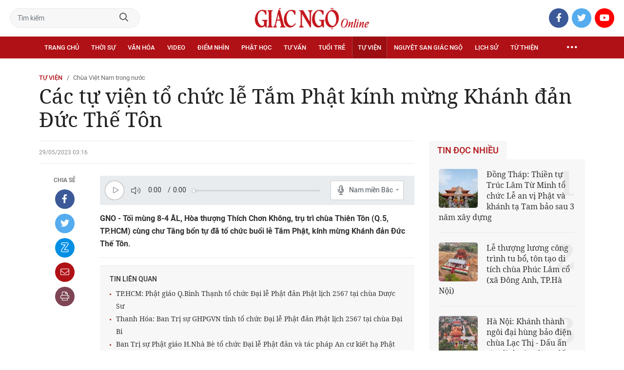

--- FILE ---
content_type: text/html;charset=utf-8
request_url: https://giacngo.vn/cac-tu-vien-to-chuc-le-tam-phat-kinh-mung-khanh-dan-duc-the-ton-post67078.html
body_size: 91599
content:

 <!DOCTYPE html>
<html lang="vi">
<head>


 <title>Các tự viện tổ chức lễ Tắm Phật kính mừng Khánh đản Đức Thế Tôn| Giác Ngộ Online</title>
<meta name="description" content="GNO - Tối mùng 8-4 ÂL, Hòa thượng Thích Chơn Không, trụ trì chùa Thiên Tôn (Q.5, TP.HCM) cùng chư Tăng bổn tự đã tổ chức buổi lễ Tắm Phật, kính mừng Khánh đản Đức Thế Tôn."/>
<meta name="keywords" content="tự viện,chùa Thiên Tôn,chùa Ngọc Nhân,chùa Pháp Hội,tịnh xá Kỳ Viên,tịnh xá Lộc Uyển,Phật đản,Tắm Phật"/>
<meta name="news_keywords" content="tự viện,chùa Thiên Tôn,chùa Ngọc Nhân,chùa Pháp Hội,tịnh xá Kỳ Viên,tịnh xá Lộc Uyển,Phật đản,Tắm Phật"/>
<meta http-equiv="Content-Type" content="text/html; charset=utf-8" />
<meta http-equiv="X-UA-Compatible" content="IE=edge"/>
<meta http-equiv="refresh" content="900" />
<meta name="revisit-after" content="1 days" />
<meta name="viewport" content="width=device-width, initial-scale=1.0">
<meta http-equiv="content-language" content="vi" />
<link rel="shortcut icon" href="https://static.giacngo.vn/web/styles/img/favicon.ico" type="image/x-icon" />
<link rel="dns-prefetch" href="//static.giacngo.vn"/>
<link rel="dns-prefetch" href="//www.google-analytics.com" />
<link rel="dns-prefetch" href="//www.googletagmanager.com" />
<link rel="dns-prefetch" href="//stc.za.zaloapp.com" />
<link rel="dns-prefetch" href="//fonts.googleapis.com" />
<meta property="fb:app_id" itemprop="name" content="409742669131720"/>
<meta property="fb:pages" content="559128534215937"/>
<meta name="facebook-domain-verification" content="t1zf35yvrc6jz7p29lihg70tgf22i3"/>
<meta name="propeller" content="4bf372f4837e144bae2ec4d33e4f2665">
<meta name="eclick_verify" content="dFRaW1AXLRcYGVlEagQFCAwPMAAYAQwCIQIFRxUF"/>
<meta name="p:domain_verify" content="bedbde054ee92f7b2c9552a90da96a4e"/>
<meta name="google-site-verification" content="oj4ZE7Ft2rWUHKA7OP7vLkdggZYsxjqPVYd0tfD3enE"/>
<script>
var cmsConfig = {
domainDesktop: 'https://giacngo.vn',
domainMobile: 'https://m.giacngo.vn',
domainApi: 'https://api.giacngo.vn',
domainStatic: 'https://static.giacngo.vn/web',
domainLog: 'https://log.giacngo.vn',
siteId: 0,
adsLazy: true
};
if (window.location.protocol !== 'https:' && window.location.hostname.indexOf('giacngo.vn') !== -1) {
window.location = 'https://' + window.location.hostname + window.location.pathname + window.location.hash;
}
var USER_AGENT=window.navigator&&window.navigator.userAgent||"",IS_MOBILE=/Android|webOS|iPhone|iPod|BlackBerry|Windows Phone|IEMobile|Mobile Safari|Opera Mini/i.test(USER_AGENT);var IS_REDIRECT=!1;window.location.hash&&"site_web"===window.location.hash.replace("#","")&&(setCookie("isDesktop",IS_MOBILE?1:0,30),removeHash());var isDesktop=getCookie("isDesktop");function setCookie(o,e,i){var n=new Date;n.setTime(n.getTime()+24*i*60*60*1e3);var t="expires="+n.toUTCString();document.cookie=o+"="+e+"; "+t+";path=/;"}function getCookie(o){var e=document.cookie.indexOf(o+"="),i=e+o.length+1;if(!e&&o!==document.cookie.substring(0,o.length))return null;if(-1===e)return null;var n=document.cookie.indexOf(";",i);return-1===n&&(n=document.cookie.length),unescape(document.cookie.substring(i,n))}function removeHash(){0<window.location.toString().indexOf("#")&&window.history.pushState("",document.title,window.location.pathname)}0<isDesktop||IS_MOBILE&&(window.location=cmsConfig.domainMobile+window.location.pathname+window.location.search,IS_REDIRECT=!0);
</script>
 <meta name="robots" content="noarchive, max-image-preview:large, index, follow" />
<meta name="GOOGLEBOT" content="noarchive, max-image-preview:large, index, follow" />
 <link rel="canonical" href="https://giacngo.vn/cac-tu-vien-to-chuc-le-tam-phat-kinh-mung-khanh-dan-duc-the-ton-post67078.html" />
 <link rel="alternate" media="handheld" href="https://m.giacngo.vn/cac-tu-vien-to-chuc-le-tam-phat-kinh-mung-khanh-dan-duc-the-ton-post67078.html" />
 <meta property="og:site_name" content="Giác Ngộ Online"/>
<meta property="og:rich_attachment" content="true"/>
<meta property="og:type" content="article"/>
<meta property="og:url" content="https://giacngo.vn/post-67078.html"/>
<meta property="og:image" content="https://image.giacngo.vn/1200x630/Uploaded/2026/xpcwvolc/2023_05_29/phat-dan-tx-ngoc-dinh-1-9039.jpg"/>
<meta property="og:image:width" content="1200"/>
<meta property="og:image:height" content="630"/>
<meta property="og:title" content="Các tự viện tổ chức lễ Tắm Phật kính mừng Khánh đản Đức Thế Tôn"/>
<meta property="og:description" content="GNO - Tối mùng 8-4 ÂL, Hòa thượng Thích Chơn Không, trụ trì chùa Thiên Tôn (Q.5, TP.HCM) cùng chư Tăng bổn tự đã tổ chức buổi lễ Tắm Phật, kính mừng Khánh đản Đức Thế Tôn."/>
<meta name="twitter:card" value="summary"/>
<meta name="twitter:url" content="https://giacngo.vn/post-67078.html"/>
<meta name="twitter:title" content="Các tự viện tổ chức lễ Tắm Phật kính mừng Khánh đản Đức Thế Tôn"/>
<meta name="twitter:description" content="GNO - Tối mùng 8-4 ÂL, Hòa thượng Thích Chơn Không, trụ trì chùa Thiên Tôn (Q.5, TP.HCM) cùng chư Tăng bổn tự đã tổ chức buổi lễ Tắm Phật, kính mừng Khánh đản Đức Thế Tôn."/>
<meta name="twitter:image" content="https://image.giacngo.vn/1200x630/Uploaded/2026/xpcwvolc/2023_05_29/phat-dan-tx-ngoc-dinh-1-9039.jpg"/>
<meta name="twitter:site" content="@Giác Ngộ Online"/>
<meta name="twitter:creator" content="@Giác Ngộ Online"/>
 <meta property="article:tag" content="tự viện,chùa Thiên Tôn,chùa Ngọc Nhân,chùa Pháp Hội,tịnh xá Kỳ Viên,tịnh xá Lộc Uyển,Phật đản,Tắm Phật"/>
<meta property="article:section" content="Chùa Việt Nam trong nước,Tự viện" />
<meta property="article:published_time" content="2023-05-29T10:16:31+0700"/>
<meta property="article:modified_time" content="2023-05-29T10:16:31+0700"/>

 <meta property="dable:image" content="https://image.giacngo.vn/600x315/Uploaded/2026/xpcwvolc/2023_05_29/phat-dan-tx-ngoc-dinh-1-9039.jpg"/>
 <meta property="dable:item_id" content="67078"/>

<script type="application/ld+json">
{
"@context": "http://schema.org",
"@type": "Organization",
"name": "Giác Ngộ Online",
"url": "https://giacngo.vn",
"logo": "https://static.giacngo.vn/web/styles/img/logofb.png"
}
</script>

 <script type="application/ld+json">
{
"@context" : "http://schema.org",
"@type" : "WebSite",
"name" : "Chùa Việt Nam trong nước",
"url" : "https://giacngo.vn/chuavntrongnuoc/"
}
</script>
<script type="application/ld+json">
{
"@context":"http://schema.org",
"@type":"BreadcrumbList",
"itemListElement":[
{
"@type":"ListItem",
"position":1,
"item":{
"@id":"https://giacngo.vn/chuavntrongnuoc/",
"name":"Chùa Việt Nam trong nước"
}
}
]
}
</script>
 <script type="application/ld+json">
{
"@context": "http://schema.org",
"@type": "NewsArticle",
"mainEntityOfPage":{
"@type":"WebPage",
"@id":"https://giacngo.vn/cac-tu-vien-to-chuc-le-tam-phat-kinh-mung-khanh-dan-duc-the-ton-post67078.html"
},
"headline": "Các tự viện tổ chức lễ Tắm Phật kính mừng Khánh đản Đức Thế Tôn",
"description": "GNO - Tối mùng 8-4 ÂL, Hòa thượng Thích Chơn Không, trụ trì chùa Thiên Tôn (Q.5, TP.HCM) cùng chư Tăng bổn tự đã tổ chức buổi lễ Tắm Phật, kính mừng Khánh đản Đức Thế Tôn.",
"image": {
"@type": "ImageObject",
"url": "https://image.giacngo.vn/1200x630/Uploaded/2026/xpcwvolc/2023_05_29/phat-dan-tx-ngoc-dinh-1-9039.jpg",
"width" : 1200,
"height" : 675
},
"datePublished": "2023-05-29T10:16:31+0700",
"dateModified": "2023-05-29T10:16:31+0700",
"author": {
"@type": "Person",
"name": ""
},
"publisher": {
"@type": "Organization",
"name": "Giác Ngộ Online",
"logo": {
"@type": "ImageObject",
"url": "https://static.giacngo.vn/web/styles/img/logofb.png"
}
}
}
</script>
 <link rel="preload" href="https://static.giacngo.vn/web/styles/css/main.min-1.3.1.css" as="style">
<link rel="stylesheet" href="https://static.giacngo.vn/web/styles/css/main.min-1.3.1.css">


  <script type="text/javascript">
var _metaOgUrl = 'https://giacngo.vn/post-67078.html';
var page_title = document.title;
var tracked_url = window.location.pathname + window.location.search + window.location.hash;
 var cate_path = 'chuavntrongnuoc';
if (cate_path.length > 0) {
tracked_url = "/" + cate_path + tracked_url;
}
</script>
 <script async="" src="https://www.googletagmanager.com/gtag/js?id=G-ZQ1BVQX77Z"></script>
<script>
if(!IS_REDIRECT){
window.dataLayer = window.dataLayer || [];
function gtag(){dataLayer.push(arguments);}
gtag('js', new Date());
 gtag('config', 'G-ZQ1BVQX77Z', {page_path: tracked_url});
 
  gtag('config', 'UA-4466725-1', {page_path: tracked_url});
 }
</script>
<script async defer src="https://static.giacngo.vn/web/js/log.min.js?v=1.6"></script>
 <script src="https://api.giacngo.vn/ads?object_type=2&object_id=2410&platform=1&head_append=1"></script>

  

<script type="text/javascript">
var cateId = 2410;
var contentId = 67078;
</script>
<script async src="https://sp.zalo.me/plugins/sdk.js"></script>
</head>
<body > 

 <div class="site-header">
<div class="site-header__content">
<div class="search-form">
<input class="form-control txtsearch" placeholder="Tìm kiếm">
<a href="javascript:void(0);" class="btn btn_search"><i class="far fa-search"></i></a>
</div>
 <div><a href="/" title="Giác Ngộ Online - Cơ quan ngôn luận của Giáo Hội Phật Giáo Việt Nam Thành phố Hồ Chí Minh" class="logo"><img src="https://static.giacngo.vn/web/styles/img/gno-logo.png" alt="Giác Ngộ Online"></a></div>
<div class="social">
<ul>
<li><a href="https://www.facebook.com/GiacNgo.vn/" class="fb" target="_blank"><i class="fab fa-facebook-f"></i></a></li>
<li><a href="#" class="tt" target="_blank"><i class="fab fa-twitter"></i></a></li>
<li><a href="https://www.youtube.com/channel/UCmwB_rvPVR3lXte0-IGg9Xw/" class="yt" target="_blank"><i class="fab fa-youtube"></i></a></li>
</ul>
</div>
</div>
<div class="site-header__nav">


<ul class="menu l-grid">
<li class="menu-item ">
<a href="https://giacngo.vn" class="menu-heading" title="Giác Ngộ Online">Trang chủ</a>
</li>
 
<li data-id="110" class="menu-item ">
<a href="https://giacngo.vn/thoisu/" title="Thời sự" class="menu-heading">Thời sự</a>
 <ul class="mega-menu">

<li><a href="https://giacngo.vn/thoisu/tintuc/" title="Tin tức">Tin tức</a></li>
 </ul>
</li>

<li data-id="140" class="menu-item ">
<a href="https://giacngo.vn/vanhoa/" title="Văn hóa" class="menu-heading">Văn hóa</a>
 <ul class="mega-menu">

<li><a href="https://giacngo.vn/vanhoa/phatgiao/" title="Phật giáo">Phật giáo</a></li>

<li><a href="https://giacngo.vn/vanhoa/dulich/" title="Du lịch">Du lịch</a></li>
 </ul>
</li>

<li data-id="330" class="menu-item ">
<a href="https://giacngo.vn/media/" title="Video" class="menu-heading">Video</a>
 <ul class="mega-menu">

<li><a href="https://giacngo.vn/media/tintuc/" title="Tin tức">Tin tức</a></li>

<li><a href="https://giacngo.vn/media/vanhoa/" title="Văn hóa">Văn hóa</a></li>

<li><a href="https://giacngo.vn/media/dao-phat-va-doi-song/" title="Đạo Phật &amp; đời sống">Đạo Phật &amp; đời sống</a></li>

<li><a href="https://giacngo.vn/media/tailieu/" title="Tài liệu">Tài liệu</a></li>

<li><a href="https://giacngo.vn/media/phapthoai/" title="Pháp thoại">Pháp thoại</a></li>

<li><a href="https://giacngo.vn/media/nghile/" title="Nghi lễ">Nghi lễ</a></li>

<li><a href="https://giacngo.vn/media/am-thuc-chay/" title="Ẩm thực chay">Ẩm thực chay</a></li>

<li><a href="https://giacngo.vn/media/amnhac/" title="Âm nhạc">Âm nhạc</a></li>

<li><a href="https://giacngo.vn/media/sankhau/" title="Sân khấu">Sân khấu</a></li>

<li><a href="https://giacngo.vn/media/phim/" title="Phim">Phim</a></li>
 </ul>
</li>

<li data-id="6060" class="menu-item ">
<a href="https://giacngo.vn/diemnhin/" title="Điểm nhìn" class="menu-heading">Điểm nhìn</a>
 <ul class="mega-menu">

<li><a href="https://giacngo.vn/sukienvande/" title="Sự kiện - vấn đề">Sự kiện - vấn đề</a></li>

<li><a href="https://giacngo.vn/diendanxaydung/" title="Diễn đàn xây dựng">Diễn đàn xây dựng</a></li>
 </ul>
</li>

<li data-id="130" class="menu-item ">
<a href="https://giacngo.vn/phathoc/" title="Phật học" class="menu-heading">Phật học</a>
 <ul class="mega-menu">

<li><a href="https://giacngo.vn/phathoc/thientong/" title="Thiền tông">Thiền tông</a></li>

<li><a href="https://giacngo.vn/phathoc/tinhdotong/" title="Tịnh độ tông">Tịnh độ tông</a></li>

<li><a href="https://giacngo.vn/phathoc/mattong/" title="Mật tông">Mật tông</a></li>

<li><a href="https://giacngo.vn/phathoc/luockhao/" title="Phật học lược khảo">Phật học lược khảo</a></li>

<li><a href="https://giacngo.vn/phathoc/triethoc/" title="Triết học">Triết học</a></li>
 </ul>
</li>

<li data-id="290" class="menu-item ">
<a href="https://giacngo.vn/tuvantamlinh/" title="Tư vấn" class="menu-heading">Tư vấn</a>
 <ul class="mega-menu">

<li><a href="https://giacngo.vn/tuvantamlinh/tamlinhmaunhiem/" title="Tâm linh mầu nhiệm">Tâm linh mầu nhiệm</a></li>

<li><a href="https://giacngo.vn/tuvantamlinh/tuvan/" title="Tư vấn">Tư vấn</a></li>

<li><a href="https://giacngo.vn/tuvantamlinh/songdao/" title="Sống đạo">Sống đạo</a></li>
 </ul>
</li>

<li data-id="180" class="menu-item ">
<a href="https://giacngo.vn/tuoitre/" title="Tuổi trẻ" class="menu-heading">Tuổi trẻ</a>
 <ul class="mega-menu">

<li><a href="https://giacngo.vn/chuyenthienthanquetla/" title="Chuyện Thiên thần quét lá">Chuyện Thiên thần quét lá</a></li>

<li><a href="https://giacngo.vn/doisongquanhta/" title="Đời sống quanh ta">Đời sống quanh ta</a></li>

<li><a href="https://giacngo.vn/donghanh/" title="Đồng hành">Đồng hành</a></li>
 </ul>
</li>

<li data-id="260" class="menu-item selected">
<a href="https://giacngo.vn/tuvien/" title="Tự viện" class="menu-heading">Tự viện</a>
 <ul class="mega-menu">

<li><a href="https://giacngo.vn/chuavntrongnuoc/" title="Chùa Việt Nam trong nước">Chùa Việt Nam trong nước</a></li>

<li><a href="https://giacngo.vn/chuavnnuocngoai/" title="Chùa Việt Nam ở nước ngoài">Chùa Việt Nam ở nước ngoài</a></li>

<li><a href="https://giacngo.vn/chuanuocngoai/" title="Chùa nước ngoài">Chùa nước ngoài</a></li>
 </ul>
</li>

<li data-id="360" class="menu-item ">
<a href="https://giacngo.vn/nguyetsan/" title="Nguyệt san Giác Ngộ" class="menu-heading">Nguyệt san Giác Ngộ</a>
 <ul class="mega-menu">

<li><a href="https://giacngo.vn/nguyetsan/chuyende/" title="Chuyên đề">Chuyên đề</a></li>

<li><a href="https://giacngo.vn/nguyetsan/triethoc/" title="Triết học">Triết học</a></li>

<li><a href="https://giacngo.vn/nguyetsan/phathocungdung/" title="Phật học ứng dụng">Phật học ứng dụng</a></li>

<li><a href="https://giacngo.vn/nguyetsan/vanhoa/" title="Văn hóa">Văn hóa</a></li>

<li><a href="https://giacngo.vn/nguyetsan/phatgiaovaxahoi/" title="Phật giáo và xã hội">Phật giáo và xã hội</a></li>

<li><a href="https://giacngo.vn/nguyetsan/tulieu/" title="Tư liệu">Tư liệu</a></li>
 </ul>
</li>

<li data-id="230" class="menu-item ">
<a href="https://giacngo.vn/lichsu/" title="Lịch sử" class="menu-heading">Lịch sử</a>
 <ul class="mega-menu">

<li><a href="https://giacngo.vn/ducphat/" title="Đức Phật">Đức Phật</a></li>

<li><a href="https://giacngo.vn/phatgiaovietnam/" title="Phật giáo Việt Nam">Phật giáo Việt Nam</a></li>

<li><a href="https://giacngo.vn/nhanvat/" title="Nhân vật">Nhân vật</a></li>
 </ul>
</li>

<li data-id="120" class="menu-item ">
<a href="https://giacngo.vn/tuthienxahoi/" title="Từ thiện" class="menu-heading">Từ thiện</a>
 <ul class="mega-menu">

<li><a href="https://giacngo.vn/tu-thien-xa-hoi/" title="Xã hội">Xã hội</a></li>

<li><a href="https://giacngo.vn/tuthien/" title="Từ thiện">Từ thiện</a></li>
 </ul>
</li>
 <li class="menu-item float-right">
<a href="javascript:void(0);" class="menu-heading ellipsis" title="Chuyên mục khác"><i class="far fa-ellipsis-h"></i></a>
<ul class="mega-menu">

<li>
<a href="https://giacngo.vn/phatgiaonuocngoai/" title="Phật giáo nước ngoài">Phật giáo nước ngoài</a>
</li>

<li>
<a href="https://giacngo.vn/vanhocnghethuat/" title="Văn học - nghệ thuật">Văn học - nghệ thuật</a>
</li>

<li>
<a href="https://giacngo.vn/amthucsuckhoe/" title="Ẩm thực - Sức khỏe">Ẩm thực - Sức khỏe</a>
</li>

<li>
<a href="https://giacngo.vn/bandoctoasoan/" title="Bạn đọc - tòa soạn">Bạn đọc - tòa soạn</a>
</li>

<li>
<a href="https://giacngo.vn/thuvien/" title="Thư viện">Thư viện</a>
</li>

<li>
<a href="https://giacngo.vn/thongtin/" title="Cần biết">Cần biết</a>
</li>
 </ul>
</li>
</ul>
</div>
</div>
<div class="site-content"> 
 

<div class="l-grid">
<div class="topbanner">

<div id="adsWeb_AdsTop" class="banner clearfix" data-platform="1" data-position="Web_AdsTop">
<script>
window.addEventListener('load', function(){
if(typeof Web_AdsTop != 'undefined'){window.CMS_BANNER.pushAds(Web_AdsTop, 'adsWeb_AdsTop');}else{document.getElementById('adsWeb_AdsTop').style.display = "none";}
});
</script>
</div>
</div>
<div class="details">


 <div class="direction">
<a class="headline" href="https://giacngo.vn/tuvien/" title="Tự viện">Tự viện</a>
 <h1><a class="child" href="https://giacngo.vn/chuavntrongnuoc/" title="Chùa Việt Nam trong nước">Chùa Việt Nam trong nước</a></h1>
</div>

 
<h1 class="details__headline cms-title">
Các tự viện tổ chức lễ Tắm Phật kính mừng Khánh đản Đức Thế Tôn
</h1>
<div class="details__content">
<div class="l-content left-col">



 <div class="details__meta">




<time class="time" datetime="2023-05-29T10:16:31+0700" data-time="1685330191">29/05/2023 10:16</time>
<meta class="cms-date" itemprop="datePublished" content="2023-05-29T10:16:31+0700">
</div>


<div class="details__social">
<ul class="sticky-bar">
<li>Chia sẻ</li>
<li><a href="javascript:void(0);" data-href="https://giacngo.vn/post-67078.html" class="fb social" rel="facebook" title="Chia sẻ qua Facebook"><i class="fab fa-facebook-f"></i></a></li>
<li><a href="javascript:void(0);" data-href="https://giacngo.vn/post-67078.html" class="tt social" rel="twitter" title="Chia sẻ qua Twitter"><i class="fab fa-twitter"></i></a></li>
<li><a href="javascript:void(0);" data-href="https://giacngo.vn/post-67078.html" class="zl zalo-share-button" title="Chia sẻ qua Zalo" data-oaid="1618988963986908859" data-layout="icon" data-customize="true"><i class="ic ic--zalo"></i></a></li>
<li><a href="javascript:void(0);" data-href="https://giacngo.vn/post-67078.html" class="ml sendmail" title="Chia sẻ qua Email"><i class="fal fa-envelope"></i></a></li>
<li><a href="javascript:void(0);" data-href="https://giacngo.vn/post-67078.html" class="pr sendprint" title="In bài viết"><i class="fal fa-print"></i></a></li>
</ul>
</div>
<div class="article-content content-col">

 
<div style="display: none" class="tts-player" data-src="https://cms-tts-ai.zdn.vn/c9adf32cf989b7cff9008efaec90cd55/69711469/giacngo/2023/05/29/67078/1.m4a" data-index="0">
<video class="player">
<source data-src="https://cms-tts-ai.zdn.vn/c9adf32cf989b7cff9008efaec90cd55/69711469/giacngo/2023/05/29/67078/1.m4a">
</video>
</div>

<div style="display: none" class="tts-player" data-src="https://cms-tts-ai.zdn.vn/dad908b582fd29bf1770f1212540f0db/69711469/giacngo/2023/05/29/67078/2.m4a" data-index="1">
<video class="player">
<source data-src="https://cms-tts-ai.zdn.vn/dad908b582fd29bf1770f1212540f0db/69711469/giacngo/2023/05/29/67078/2.m4a">
</video>
</div>

<div style="display: none" class="tts-player" data-src="https://cms-tts-ai.zdn.vn/aca685dfa046f0295e84885fbae807b9/69711469/giacngo/2023/05/29/67078/6.m4a" data-index="2">
<video class="player">
<source data-src="https://cms-tts-ai.zdn.vn/aca685dfa046f0295e84885fbae807b9/69711469/giacngo/2023/05/29/67078/6.m4a">
</video>
</div>

<div style="display: none" class="tts-player" data-src="https://cms-tts-ai.zdn.vn/ad7f241932f9066b899189269884e913/69711469/giacngo/2023/05/29/67078/7.m4a" data-index="3">
<video class="player">
<source data-src="https://cms-tts-ai.zdn.vn/ad7f241932f9066b899189269884e913/69711469/giacngo/2023/05/29/67078/7.m4a">
</video>
</div>
 <div class="audio bm-player is-active">
<div class="audio__controls">
<div class="left">
<button class="play-button">
<span><i class="fal fa-play"></i></span>
</button>
<span class="mute-wrap">
<button class="mute-button">
<i class="fal fa-volume"></i>
</button>
<div class="volume-slider" id="volume-slider">
<div class="volume-slider-handle"></div>
</div>
</span>
<div class="time-display">
<span class="current">0:00</span>
<span class="separator"> / </span>
<span class="duration">0:00</span>
<span class="live"></span>
</div>
<div class="progress-bar" id="progress-bar">
<span class="bg"></span>
<span class="fill-load"></span>
<div class="wrap-recent">
<span class="fill-recent">
<span class="current_time">0:00</span>
</span>
</div>
</div>
</div>
<div class="right">
<span>
 <button class="select-voice" data-toggle="dropdown" id="bm-player-dropdownbtn" aria-haspopup="true" aria-expanded="false">
<i class="fal fa-microphone-alt"></i>
<span>Nam miền Bắc</span>
</button>
<div class="dropdown-menu bm-dropdown-menu voice-board" aria-labelledby="bm-player-dropdownbtn">
<ul>

<li>
<div class="voice-name" data-content-id="67078" data-display-name="Nam miền Bắc" data-voice-id="1">
<i class="fal fa-waveform"></i>
<span>Nam miền Bắc</span>
</div>
</li>

<li>
<div class="voice-name" data-content-id="67078" data-display-name="Nữ miền Bắc" data-voice-id="2">
<i class="fal fa-waveform"></i>
<span>Nữ miền Bắc</span>
</div>
</li>

<li>
<div class="voice-name" data-content-id="67078" data-display-name="Nữ miền Nam" data-voice-id="6">
<i class="fal fa-waveform"></i>
<span>Nữ miền Nam</span>
</div>
</li>

<li>
<div class="voice-name" data-content-id="67078" data-display-name="Nam miền Nam" data-voice-id="7">
<i class="fal fa-waveform"></i>
<span>Nam miền Nam</span>
</div>
</li>
 </ul>
</div>
</span>
<button class="close-player"></button>
</div>
</div>
</div>


 <div class="sapo cms-desc">
GNO - Tối mùng 8-4 ÂL, Hòa thượng Thích Chơn Không, trụ trì chùa Thiên Tôn (Q.5, TP.HCM) cùng chư Tăng bổn tự đã tổ chức buổi lễ Tắm Phật, kính mừng Khánh đản Đức Thế Tôn.
</div>

<div id="adsWeb_AdsArticleAfterSapo" class="banner clearfix" data-platform="1" data-position="Web_AdsArticleAfterSapo">
<div class="banner-label">Quảng cáo</div>
<script>
window.addEventListener('load', function(){
if(typeof Web_AdsArticleAfterSapo != 'undefined'){window.CMS_BANNER.pushAds(Web_AdsArticleAfterSapo, 'adsWeb_AdsArticleAfterSapo');}else{document.getElementById('adsWeb_AdsArticleAfterSapo').style.display = "none";}
});
</script>
</div>

 <div class="related-news">
<h4 class="label">Tin liên quan</h4>
<ul>

<li>
<a href="https://giacngo.vn/tphcm-phat-giao-qbinh-thanh-to-chuc-dai-le-phat-dan-phat-lich-2567-tai-chua-duoc-su-post67076.html" title="TP.HCM: Phật giáo Q.Bình Thạnh tổ chức Đại lễ Phật đản Phật lịch 2567 tại chùa Dược Sư">
TP.HCM: Phật giáo Q.Bình Thạnh tổ chức Đại lễ Phật đản Phật lịch 2567 tại chùa Dược Sư
</a>
</li>

<li>
<a href="https://giacngo.vn/thanh-hoa-ban-tri-su-ghpgvn-tinh-to-chuc-dai-le-phat-dan-phat-lich-2567-tai-chua-dai-bi-post67072.html" title="Thanh Hóa: Ban Trị sự GHPGVN tỉnh tổ chức Đại lễ Phật đản Phật lịch 2567 tại chùa Đại Bi">
Thanh Hóa: Ban Trị sự GHPGVN tỉnh tổ chức Đại lễ Phật đản Phật lịch 2567 tại chùa Đại Bi
</a>
</li>

<li>
<a href="https://giacngo.vn/ban-tri-su-phat-giao-hnha-be-to-chuc-dai-le-phat-dan-va-tac-phap-an-cu-kiet-ha-phat-lich-2567-post67069.html" title="Ban Trị sự Phật giáo H.Nhà Bè tổ chức Đại lễ Phật đản và tác pháp An cư kiết hạ Phật lịch 2567 ">
Ban Trị sự Phật giáo H.Nhà Bè tổ chức Đại lễ Phật đản và tác pháp An cư kiết hạ Phật lịch 2567 
</a>
</li>

<li>
<a href="https://giacngo.vn/tinh-xa-trung-tam-cu-hanh-le-tam-phat-mo-dau-tuan-le-phat-dan-phat-lich-2567-post67070.html" title="Tịnh xá Trung Tâm cử hành lễ Tắm Phật mở đầu Tuần lễ Phật đản Phật lịch 2567">
Tịnh xá Trung Tâm cử hành lễ Tắm Phật mở đầu Tuần lễ Phật đản Phật lịch 2567
</a>
</li>
 </ul>
</div>

<div class=" cms-body" itemprop="articleBody">
<p>Một số hình ảnh ghi nhận tại <strong>chùa Thiên Tôn</strong>:</p> 
<table class="picture"> 
 <tbody> 
  <tr> 
   <td class="pic"><img data-image-id="320696" src="[data-uri]" data-width="3984" data-height="2656" class="lazyload  cms-photo" data-src="https://image.giacngo.vn/w645/Uploaded/2026/xpcwvolc/2023_05_29/3-chu-ton-duc-tang-chua-thien-ton-tung-kinh-ke-tam-phat-6251.jpg" alt="Chư Tăng đồng tụng bài kệ Tắm Phật" title="Chư Tăng đồng tụng bài kệ Tắm Phật" width="645" height="430"></td> 
  </tr> 
  <tr> 
   <td class="caption"><p>Chư Tăng đồng tụng bài kệ Tắm Phật</p></td> 
  </tr> 
 </tbody> 
</table> 
<table class="picture"> 
 <tbody> 
  <tr> 
   <td class="pic"><img data-image-id="320697" src="[data-uri]" data-width="3984" data-height="2656" class="lazyload  cms-photo" data-src="https://image.giacngo.vn/w645/Uploaded/2026/xpcwvolc/2023_05_29/4-quy-phat-tu-trang-nghiem-thanh-tinh-trong-thoi-khac-quan-trong-cua-buoi-le-tam-phat-614.jpg" alt="Đông đảo Phật từ về chùa Thiên Tôn dự lễ" title="Đông đảo Phật từ về chùa Thiên Tôn dự lễ" width="645" height="430"></td> 
  </tr> 
  <tr> 
   <td class="caption"><p>Đông đảo Phật từ về chùa Thiên Tôn dự lễ</p></td> 
  </tr> 
 </tbody> 
</table> 
<table class="picture"> 
 <tbody> 
  <tr> 
   <td class="pic"><img data-image-id="320695" src="[data-uri]" data-width="6000" data-height="4000" class="lazyload  cms-photo" data-src="https://image.giacngo.vn/w645/Uploaded/2026/xpcwvolc/2023_05_29/2-ht-thich-chon-khong-truong-ban-huong-dan-phat-tu-ghpgvn-tphcm-chung-minh-btsghpg-q5-tru-tri-chua-thien-ton-q5-thuc-hien-nghi-thuc-tam-phat-1029.jpg" alt="Hòa thượng Thích Chơn Không cử hành nghi thức Tắm Phật" title="Hòa thượng Thích Chơn Không cử hành nghi thức Tắm Phật" width="645" height="430"></td> 
  </tr> 
  <tr> 
   <td class="caption"><p>Hòa thượng Thích Chơn Không cử hành nghi thức Tắm Phật</p></td> 
  </tr> 
 </tbody> 
</table> 
<table class="picture"> 
 <tbody> 
  <tr> 
   <td class="pic"><img data-image-id="320698" src="[data-uri]" data-width="3984" data-height="2656" class="lazyload  cms-photo" data-src="https://image.giacngo.vn/w645/Uploaded/2026/xpcwvolc/2023_05_29/5-quy-phat-tu-trang-nghiem-thuc-hien-nghi-thuc-tam-phat-3230.jpg" alt="Phật tử thành kính thực hiện nghi thức Tắm Phật" title="Phật tử thành kính thực hiện nghi thức Tắm Phật" width="645" height="430"></td> 
  </tr> 
  <tr> 
   <td class="caption"><p>Phật tử thành kính thực hiện nghi thức Tắm Phật</p></td> 
  </tr> 
 </tbody> 
</table> 
<p style="text-align: right;"><strong>Minh Lý</strong></p> 
<p>* Sáng mùng 9-4 ÂL, Thượng tọa Thích Giác Nhuận, trụ trì <strong>tịnh xá Kỳ Viên </strong>(H.Bình Chánh, TP.HCM) đã tổ chức lễ Phật đản Phật lịch 2567.</p> 
<table class="picture"> 
 <tbody> 
  <tr> 
   <td class="pic"><img data-image-id="320709" src="[data-uri]" data-width="1399" data-height="933" class="lazyload  cms-photo" data-src="https://image.giacngo.vn/w645/Uploaded/2026/xpcwvolc/2023_05_29/tx-ky-vien-phat-dan-1-4057.jpg" alt="Chư Tăng tịnh xá Kỳ Viên niêm hương" title="Chư Tăng tịnh xá Kỳ Viên niêm hương" width="645" height="430"></td> 
  </tr> 
  <tr> 
   <td class="caption">Chư Tăng tịnh xá Kỳ Viên niêm hương</td> 
  </tr> 
 </tbody> 
</table>
<div class="ads_middle">
 <div id="adsWeb_AdsArticleMiddle" class="banner fyi" data-position="Web_AdsArticleMiddle"> 
  <script>
window.addEventListener('load', function(){ if(typeof Web_AdsArticleMiddle != 'undefined'){window.CMS_BANNER.pushAds(Web_AdsArticleMiddle, 'adsWeb_AdsArticleMiddle');}else{document.getElementById('adsWeb_AdsArticleMiddle').style.display = "none";} });
   </script> 
 </div>
</div> 
<p>Chứng minh buổi lễ có Hòa thượng Giác Điệp, Tri sự Phó Giáo đoàn VI - Hệ phái Khất sĩ và chư Tăng các miền tịnh xá trực thuộc Giáo đoàn VI cùng hơn 400 Phật tử đồng tham dự. </p> 
<p> Tại buổi lễ, Hoà thượng Giác Điệp đã chia sẻ ý nghĩa lễ Tắm Phật, sau đó, đại chúng đồng tụng kinh Khánh đản và cử hành nghi thức Mộc dục.</p> 
<table class="picture"> 
 <tbody> 
  <tr> 
   <td class="pic"><img data-image-id="320711" src="[data-uri]" data-width="1399" data-height="933" class="lazyload  cms-photo" data-src="https://image.giacngo.vn/w645/Uploaded/2026/xpcwvolc/2023_05_29/tx-ky-vien-phat-dan-4-9569.jpg" alt="Cử hành nghi thức Tắm Phật" title="Cử hành nghi thức Tắm Phật" width="645" height="430"></td> 
  </tr> 
  <tr> 
   <td class="caption">Cử hành nghi thức Tắm Phật</td> 
  </tr> 
 </tbody> 
</table> 
<p>19 giờ cùng ngày, Thượng tọa Giác Nhuận đã làm lễ quy y cho hơn 20 Phật tử và trao bằng tuyên dương cho các gia đình Phật tử đã thiết trí lễ đài Phật đản tại gia. </p> 
<p>Trước đó, tối mùng 8-4 ÂL, theo sự chỉ dạy của Hòa thượng Thích Giác Tuấn, Tri sự Trưởng Giáo đoàn VI, Tăng chúng <strong>tịnh xá Lộc Uyển</strong> (P.12, Q. 6) cũng đã tổ chức lễ Tắm Phật với sự tham dự của hơn 500 Phật tử.</p> 
<table class="picture"> 
 <tbody> 
  <tr> 
   <td class="pic"><img data-image-id="320707" src="[data-uri]" data-width="1399" data-height="933" class="lazyload  cms-photo" data-src="https://image.giacngo.vn/w645/Uploaded/2026/xpcwvolc/2023_05_29/t-loc-uyen-3-7582.jpg" alt="Chư Tăng tịnh xá Lộc Uyển cử hành nghi thức Mộc dục" title="Chư Tăng tịnh xá Lộc Uyển cử hành nghi thức Mộc dục" width="645" height="430"></td> 
  </tr> 
  <tr> 
   <td class="caption">Chư Tăng tịnh xá Lộc Uyển cử hành nghi thức Mộc dục</td> 
  </tr> 
 </tbody> 
</table> 
<p>Mùng 10-4 ÂL, <strong>tịnh xá Đại Quang</strong> (H.Bình Chánh)<strong> và </strong><strong>tịnh xá Ngọc Định </strong>(H.Bàu Bàng, Bình Dương) cũng đã tổ chức lễ Phật đản với sự tham dự của đông đảo Phật tử.</p> 
<table class="picture"> 
 <tbody> 
  <tr> 
   <td class="pic"><img data-image-id="320712" src="[data-uri]" data-width="1399" data-height="933" class="lazyload  cms-photo" data-src="https://image.giacngo.vn/w645/Uploaded/2026/xpcwvolc/2023_05_29/phat-dan-tx-dai-quang-1-9187.jpg" alt="Khóa lễ tụng kinh kính mừng Phật đản tại tịnh xá Đại Quang" title="Khóa lễ tụng kinh kính mừng Phật đản tại tịnh xá Đại Quang" width="645" height="430"></td> 
  </tr> 
  <tr> 
   <td class="caption">Khóa lễ tụng kinh kính mừng Phật đản tại tịnh xá Đại Quang</td> 
  </tr> 
 </tbody> 
</table>
<div class="ads_middle">
 <div id="adsWeb_AdsArticleMiddle1" class="banner fyi" data-position="Web_AdsArticleMiddle1"> 
  <script>
window.addEventListener('load', function(){ if(typeof Web_AdsArticleMiddle1 != 'undefined'){window.CMS_BANNER.pushAds(Web_AdsArticleMiddle1, 'adsWeb_AdsArticleMiddle1');}else{document.getElementById('adsWeb_AdsArticleMiddle1').style.display = "none";} });
   </script> 
 </div>
</div> 
<p>Dịp này, tịnh xá Đại Quang đã kết hợp với UBMTTQVN xã Hưng Long trao 200 phần quà với tổng trị giá khoảng 60 triệu cho bà con có hoàn cảnh khó khăn tại địa phương.</p> 
<table class="picture"> 
 <tbody> 
  <tr> 
   <td class="pic"><img data-image-id="320713" src="[data-uri]" data-width="1399" data-height="933" class="lazyload  cms-photo" data-src="https://image.giacngo.vn/w645/Uploaded/2026/xpcwvolc/2023_05_29/phat-dan-tx-ngoc-dinh-1-9039.jpg" alt="Chư Tăng tịnh xá Ngọc Định trang nghiêm Tắm Phật" title="Chư Tăng tịnh xá Ngọc Định trang nghiêm Tắm Phật" width="645" height="430"></td> 
  </tr> 
  <tr> 
   <td class="caption">Chư Tăng tịnh xá Ngọc Định trang nghiêm Tắm Phật</td> 
  </tr> 
 </tbody> 
</table> 
<p style="text-align: right;"><strong>Diệu Anh</strong></p> 
<p>* Chùa Ngọc Nhân (Q.6, TP.HCM) đã trang nghiêm tổ chức lễ Phật đản Phật lịch 2567 vào sáng mùng 10-4 ÂL.</p> 
<table class="picture"> 
 <tbody> 
  <tr> 
   <td class="pic"><img data-image-id="320715" src="[data-uri]" data-width="1920" data-height="1080" class="lazyload  cms-photo" data-src="https://image.giacngo.vn/w645/Uploaded/2026/xpcwvolc/2023_05_29/z4383541659752-e171ba6befb0de4cc7adfa3ec3c864df-2454.jpg" alt="Chư Tăng chùa Ngọc Nhân cử hành lễ Mộc dục" title="Chư Tăng chùa Ngọc Nhân cử hành lễ Mộc dục" width="645" height="362"></td> 
  </tr> 
  <tr> 
   <td class="caption">Chư Tăng chùa Ngọc Nhân cử hành lễ Mộc dục</td> 
  </tr> 
 </tbody> 
</table> 
<p>Dịp này, chư Tăng chùa Ngọc Nhân đã tổ chức lễ quy y cho khoảng 20 thiện nam tín nữ. Kết thúc buổi lễ, Đại đức Thích Thiện Châu, trụ trì chùa Ngọc Nhân đã phóng sanh 800 con chim nhằm thể hiện lòng từ bi của người con Phật.</p> 
<table class="picture"> 
 <tbody> 
  <tr> 
   <td class="pic"><img data-image-id="320714" src="[data-uri]" data-width="1920" data-height="1080" class="lazyload  cms-photo" data-src="https://image.giacngo.vn/w645/Uploaded/2026/xpcwvolc/2023_05_29/z4383509781585-a0ef4479295bfd97fc2d5edf38d884f1-4609.jpg" alt="Đại đức Thích Thiện Châu, trụ trì chùa Ngọc Nhân phóng sanh chim" title="Đại đức Thích Thiện Châu, trụ trì chùa Ngọc Nhân phóng sanh chim" width="645" height="362"></td> 
  </tr> 
  <tr> 
   <td class="caption">Đại đức Thích Thiện Châu, trụ trì chùa Ngọc Nhân phóng sanh chim</td> 
  </tr> 
 </tbody> 
</table> 
<p style="text-align: right;"><strong>Khai Tâm</strong></p> 
<p>* Tại <strong>chùa Pháp Hội </strong>(P.Tân An, Bình Thuận), Ban Trị sự GHPGVN thị xã La Gi đã tổ chức lễ Mộc dục và khai kinh mở đầu Tuần lễ Phật đản Phật lịch 2567 vào ngày mùng 8-4 ÂL vừa qua.</p>
<div class="ads_middle">
 <div id="adsWeb_AdsArticleMiddle2" class="banner fyi" data-position="Web_AdsArticleMiddle2"> 
  <script>
window.addEventListener('load', function(){ if(typeof Web_AdsArticleMiddle2 != 'undefined'){window.CMS_BANNER.pushAds(Web_AdsArticleMiddle2, 'adsWeb_AdsArticleMiddle2');}else{document.getElementById('adsWeb_AdsArticleMiddle2').style.display = "none";} });
   </script> 
 </div>
</div> 
<table class="picture"> 
 <tbody> 
  <tr> 
   <td class="pic"><img data-image-id="320716" src="[data-uri]" data-width="2560" data-height="1920" class="lazyload  cms-photo" data-src="https://image.giacngo.vn/w645/Uploaded/2026/xpcwvolc/2023_05_29/z4381725974823-3c5fb464dcc55cbe0bfa59c0dcdc7cd4-8738.jpg" alt="Lễ Phật đản tại chùa Pháp Hội" title="Lễ Phật đản tại chùa Pháp Hội" width="645" height="483"></td> 
  </tr> 
  <tr> 
   <td class="caption">Lễ Phật đản tại chùa Pháp Hội</td> 
  </tr> 
 </tbody> 
</table> 
<p>Tại buổi lễ, Thượng tọa Thích Pháp Huệ, Trưởng ban Trị sự GHPGVN thị xã La Gi đã có thời pháp thoại ngắn, chia sẻ về ý nghĩa của lễ Tắm Phật. Sau đó, Hòa thượng Thích Ấn Chánh, Chứng minh Ban Trị sự GHPGVN thị xã, trụ trì chùa Pháp Hội cùng chư Tăng đã niêm hương bạch Phật, cử hành nghi thức Tắm Phật và khai kinh trong không khí trang nghiêm, thanh tịnh.</p> 
<p style="text-align: right;"><strong>Liên Duyên</strong></p>
</div>


</div>

<div id="adsWeb_AdsArticleAfterBody" class="banner clearfix" data-platform="1" data-position="Web_AdsArticleAfterBody">
<div class="banner-label">Quảng cáo</div>
<script>
window.addEventListener('load', function(){
if(typeof Web_AdsArticleAfterBody != 'undefined'){window.CMS_BANNER.pushAds(Web_AdsArticleAfterBody, 'adsWeb_AdsArticleAfterBody');}else{document.getElementById('adsWeb_AdsArticleAfterBody').style.display = "none";}
});
</script>
</div>

 <div class="details__tags">
<ul>
 <li><a href="https://giacngo.vn/tu-vien-tag5154.html" title="tự viện">tự viện</a></li>
 <li><a href="https://giacngo.vn/chua-thien-ton-tag3282.html" title="chùa Thiên Tôn">chùa Thiên Tôn</a></li>
 <li><a href="https://giacngo.vn/chua-ngoc-nhan-tag22680.html" title="chùa Ngọc Nhân">chùa Ngọc Nhân</a></li>
 <li><a href="https://giacngo.vn/chua-phap-hoi-tag8499.html" title="chùa Pháp Hội">chùa Pháp Hội</a></li>
 <li><a href="https://giacngo.vn/tinh-xa-ky-vien-tag17500.html" title="tịnh xá Kỳ Viên">tịnh xá Kỳ Viên</a></li>
 <li><a href="https://giacngo.vn/tinh-xa-loc-uyen-tag4321.html" title="tịnh xá Lộc Uyển">tịnh xá Lộc Uyển</a></li>
 <li><a href="https://giacngo.vn/phat-dan-tag7297.html" title="Phật đản">Phật đản</a></li>
 <li><a href="https://giacngo.vn/tam-phat-tag7137.html" title="Tắm Phật">Tắm Phật</a></li>
 </ul>
</div>

<div id="adsWeb_AdsArticleAfterTag" class="banner clearfix" data-platform="1" data-position="Web_AdsArticleAfterTag">
<div class="banner-label">Quảng cáo</div>
<script>
window.addEventListener('load', function(){
if(typeof Web_AdsArticleAfterTag != 'undefined'){window.CMS_BANNER.pushAds(Web_AdsArticleAfterTag, 'adsWeb_AdsArticleAfterTag');}else{document.getElementById('adsWeb_AdsArticleAfterTag').style.display = "none";}
});
</script>
</div>

 <div class="article-comment" data-id="67078" data-type="20"></div>

<div id="adsWeb_AdsArticleAfterComment" class="banner clearfix" data-platform="1" data-position="Web_AdsArticleAfterComment">
<div class="banner-label">Quảng cáo</div>
<script>
window.addEventListener('load', function(){
if(typeof Web_AdsArticleAfterComment != 'undefined'){window.CMS_BANNER.pushAds(Web_AdsArticleAfterComment, 'adsWeb_AdsArticleAfterComment');}else{document.getElementById('adsWeb_AdsArticleAfterComment').style.display = "none";}
});
</script>
</div>


<section class="zone">
<header class="zone__heading">
<h3 class="heading">Tin cùng chuyên mục</h3>
</header>
<div class="zone__content">
<div class="feature cols-3" data-source="recommendation-2410">
 <article class="story">



<a class="story__thumb cms-link" href="https://giacngo.vn/ca-mau-thanh-lap-diem-sinh-hoat-ton-giao-tap-trung-phap-am-post78424.html" title="Cà Mau: Thành lập điểm sinh hoạt tôn giáo tập trung Pháp Âm">
 <img class="lazyload" src="[data-uri]" data-src="https://image.giacngo.vn/243x162/Uploaded/2026/xpcwvolc/2026_01_16/f0851b92-f142-49a1-a97a-ff2b39b4c5c6-1-6013-8203.jpg" alt="Hòa thượng Thạch Hà trao quyết định thành lập điểm sinh hoạt tôn giáo tập trung Pháp Âm đến Sư cô Thích nữ Trung Tuệ">
</a>


 <h3 data-tracking="78424">
<a class="story__title cms-link" href="https://giacngo.vn/ca-mau-thanh-lap-diem-sinh-hoat-ton-giao-tap-trung-phap-am-post78424.html" title="Cà Mau: Thành lập điểm sinh hoạt tôn giáo tập trung Pháp Âm">
 
Cà Mau: Thành lập điểm sinh hoạt tôn giáo tập trung Pháp Âm
</a>
</h3>
</article>
 <article class="story">



<a class="story__thumb cms-link" href="https://giacngo.vn/le-thuong-luong-cong-trinh-tu-bo-ton-tao-di-tich-chua-phuc-lam-co-xa-dong-anh-tpha-noi-post78421.html" title="Lễ thượng lương công trình tu bổ, tôn tạo di tích chùa Phúc Lâm cổ (xã Đông Anh, TP.Hà Nội)">
 <img class="lazyload" src="[data-uri]" data-src="https://image.giacngo.vn/243x162/Uploaded/2026/wpdhnwcjr/2026_01_15/13-14-8043-4319.jpg" alt="Toàn cảnh Lễ thượng lương công trình tu bổ, tôn tạo di tích chùa Phúc Lâm cổ (xã Đông Anh, TP.Hà Nội)">
</a>


 <h3 data-tracking="78421">
<a class="story__title cms-link" href="https://giacngo.vn/le-thuong-luong-cong-trinh-tu-bo-ton-tao-di-tich-chua-phuc-lam-co-xa-dong-anh-tpha-noi-post78421.html" title="Lễ thượng lương công trình tu bổ, tôn tạo di tích chùa Phúc Lâm cổ (xã Đông Anh, TP.Hà Nội)">
 
Lễ thượng lương công trình tu bổ, tôn tạo di tích chùa Phúc Lâm cổ (xã Đông Anh, TP.Hà Nội)
</a>
</h3>
</article>
 <article class="story">



<a class="story__thumb cms-link" href="https://giacngo.vn/hai-phong-chua-linh-ung-duc-dai-hong-chung-nang-gan-400kg-post78407.html" title="Hải Phòng: Chùa Linh Ứng đúc đại hồng chung nặng gần 400kg">
 <img class="lazyload" src="[data-uri]" data-src="https://image.giacngo.vn/243x162/Uploaded/2026/xpcwvolc/2026_01_15/1000028887-5140-7281.jpg" alt="Chư tôn đức cử hành khóa lễ cầu nguyện">
</a>


 <h3 data-tracking="78407">
<a class="story__title cms-link" href="https://giacngo.vn/hai-phong-chua-linh-ung-duc-dai-hong-chung-nang-gan-400kg-post78407.html" title="Hải Phòng: Chùa Linh Ứng đúc đại hồng chung nặng gần 400kg">
 
Hải Phòng: Chùa Linh Ứng đúc đại hồng chung nặng gần 400kg
</a>
</h3>
</article>
 <article class="story">



<a class="story__thumb cms-link" href="https://giacngo.vn/ha-noi-khanh-thanh-ngoi-dai-hung-bao-dien-chua-lac-thi-dau-an-tam-linh-giua-long-dat-co-ngoc-hoi-post78406.html" title="Hà Nội: Khánh thành ngôi đại hùng bảo điện chùa Lạc Thị - Dấu ấn tâm linh giữa lòng đất cổ Ngọc Hồi">
 <img class="lazyload" src="[data-uri]" data-src="https://image.giacngo.vn/243x162/Uploaded/2026/xpcwvolc/2026_01_14/c93ed62a-b3ad-4051-afdb-fd6f0016ead5-785-8628.jpg" alt="Toàn cảnh chùa Lạc Thị (xã Ngọc Hồi, TP.Hà Nội)">
</a>


 <h3 data-tracking="78406">
<a class="story__title cms-link" href="https://giacngo.vn/ha-noi-khanh-thanh-ngoi-dai-hung-bao-dien-chua-lac-thi-dau-an-tam-linh-giua-long-dat-co-ngoc-hoi-post78406.html" title="Hà Nội: Khánh thành ngôi đại hùng bảo điện chùa Lạc Thị - Dấu ấn tâm linh giữa lòng đất cổ Ngọc Hồi">
 
Hà Nội: Khánh thành ngôi đại hùng bảo điện chùa Lạc Thị - Dấu ấn tâm linh giữa lòng đất cổ Ngọc Hồi
</a>
</h3>
</article>
 <article class="story">



<a class="story__thumb cms-link" href="https://giacngo.vn/vinh-long-bo-nhiem-dai-duc-thich-giac-cuong-lam-tru-tri-tinh-xa-ngoc-van-post78400.html" title="Vĩnh Long: Bổ nhiệm Đại đức Thích Giác Cương làm trụ trì tịnh xá Ngọc Vân ">
 <img class="lazyload" src="[data-uri]" data-src="https://image.giacngo.vn/243x162/Uploaded/2026/xpcwvolc/2026_01_13/8a4c47da-c8a7-444b-99f5-d0b27910f3c0-4464-5643.jpg" alt="Thượng tọa Thích Lệ Lạc trao quyết định bổ nhiệm trụ trì tịnh xá Ngọc Vân đến Đại đức Thích Giác Cương">
</a>


 <h3 data-tracking="78400">
<a class="story__title cms-link" href="https://giacngo.vn/vinh-long-bo-nhiem-dai-duc-thich-giac-cuong-lam-tru-tri-tinh-xa-ngoc-van-post78400.html" title="Vĩnh Long: Bổ nhiệm Đại đức Thích Giác Cương làm trụ trì tịnh xá Ngọc Vân ">
 
Vĩnh Long: Bổ nhiệm Đại đức Thích Giác Cương làm trụ trì tịnh xá Ngọc Vân 
</a>
</h3>
</article>
 <article class="story">



<a class="story__thumb cms-link" href="https://giacngo.vn/tay-ninh-cong-bo-quyet-dinh-thanh-lap-va-bo-nhiem-ban-quan-tri-tinh-xa-ngoc-binh-post78375.html" title="Tây Ninh: Công bố quyết định thành lập và bổ nhiệm Ban Quản trị tịnh xá Ngọc Bình">
 <img class="lazyload" src="[data-uri]" data-src="https://image.giacngo.vn/243x162/Uploaded/2026/qdhwqmrnd/2026_01_11/3036545177104926788-1140x760-7303-6563.jpg" alt="Thượng tọa Thích Quảng Tâm trao quyết định đến Ban Quản trị tịnh xá">
</a>


 <h3 data-tracking="78375">
<a class="story__title cms-link" href="https://giacngo.vn/tay-ninh-cong-bo-quyet-dinh-thanh-lap-va-bo-nhiem-ban-quan-tri-tinh-xa-ngoc-binh-post78375.html" title="Tây Ninh: Công bố quyết định thành lập và bổ nhiệm Ban Quản trị tịnh xá Ngọc Bình">
 
Tây Ninh: Công bố quyết định thành lập và bổ nhiệm Ban Quản trị tịnh xá Ngọc Bình
</a>
</h3>
</article>
 </div>
</div>
</section>

<div id="adsWeb_AdsArticleAfterRecommend" class="banner clearfix" data-platform="1" data-position="Web_AdsArticleAfterRecommend">
<div class="banner-label">Quảng cáo</div>
<script>
window.addEventListener('load', function(){
if(typeof Web_AdsArticleAfterRecommend != 'undefined'){window.CMS_BANNER.pushAds(Web_AdsArticleAfterRecommend, 'adsWeb_AdsArticleAfterRecommend');}else{document.getElementById('adsWeb_AdsArticleAfterRecommend').style.display = "none";}
});
</script>
</div>
 <section class="zone">
<header class="zone__heading">
<h3 class="heading">Tin mới</h3>
</header>
<div class="zone__content">


 <div class="timeline">
<div class="clearfix" data-source="home-timeline">

<article class="story" >



<a class="story__thumb cms-link" href="https://giacngo.vn/tuong-niem-dai-tuong-truong-lao-hoa-thuong-thich-hien-tu-pho-phap-chu-ghpgvn-post78458.html" title="Tưởng niệm Đại tường Trưởng lão Hòa thượng Thích Hiển Tu - Phó Pháp chủ GHPGVN">
 <img class="lazyload" src="[data-uri]" data-src="https://image.giacngo.vn/265x176/Uploaded/2026/uobkhuo/2026_01_20/43105190843949379322-6842-4029.jpg" alt="Đảnh lễ, tưởng niệm Đại tường Trưởng lão Hòa thượng Thích Hiển Tu (1921-2024)">
</a>


 <h3 data-tracking="78458">
<a class="story__title cms-link" href="https://giacngo.vn/tuong-niem-dai-tuong-truong-lao-hoa-thuong-thich-hien-tu-pho-phap-chu-ghpgvn-post78458.html" title="Tưởng niệm Đại tường Trưởng lão Hòa thượng Thích Hiển Tu - Phó Pháp chủ GHPGVN">
 
Tưởng niệm Đại tường Trưởng lão Hòa thượng Thích Hiển Tu - Phó Pháp chủ GHPGVN
</a>
</h3>


 <div class="summary">
GNO -&nbsp;Hôm nay, 20-1, Ban Trị sự GHPGVN TP.HCM đã đến chùa Phật Học Xá Lợi (TP.HCM) đảnh lễ, tưởng niệm Giác linh Trưởng lão Hòa thượng Hiển Tu, Phó Pháp chủ Hội đồng Chứng minh, Chứng minh Ban Trị sự Phật giáo TP.HCM.
</div>
</article>

<article class="story" >



<a class="story__thumb cms-link" href="https://giacngo.vn/ban-tu-thien-xa-hoi-tu-thuc-hien-hoat-dong-an-sinh-xa-hoi-tu-thien-tri-gia-tren-2161-ty-dong-post78453.html" title="Ban Từ thiện xã hội T.Ư thực hiện hoạt động an sinh xã hội, từ thiện trị giá trên 2.161 tỷ đồng">
 <img class="lazyload" src="[data-uri]" data-src="https://image.giacngo.vn/265x176/Uploaded/2026/vowkbziv/2026_01_20/z7450467434203-6dfa77733544c7b24049a3682ad7e9f3-566-1357.jpg" alt="Ban Từ thiện xã hội Trung ương ghi dấu ấn đậm nét trong công tác an sinh xã hội năm 2025 - Ảnh: Trung Thắng">
</a>


 <h3 data-tracking="78453">
<a class="story__title cms-link" href="https://giacngo.vn/ban-tu-thien-xa-hoi-tu-thuc-hien-hoat-dong-an-sinh-xa-hoi-tu-thien-tri-gia-tren-2161-ty-dong-post78453.html" title="Ban Từ thiện xã hội T.Ư thực hiện hoạt động an sinh xã hội, từ thiện trị giá trên 2.161 tỷ đồng">
 
Ban Từ thiện xã hội T.Ư thực hiện hoạt động an sinh xã hội, từ thiện trị giá trên 2.161 tỷ đồng
</a>
</h3>


 <div class="summary">
GNO -&nbsp;Đó là số liệu báo cáo tại Hội nghị tổng kết hoạt động Phật sự năm 2025, đề ra phương hướng năm 2026 của Ban Từ thiện xã hội T.Ư được tổ chức tại Văn phòng Ban Thường trực Hội đồng Trị sự phía Nam - thiền viện Quảng Đức (TP.HCM), vào chiều 20-1.
</div>
</article>

<article class="story" >



<a class="story__thumb cms-link" href="https://giacngo.vn/ban-van-hoa-tu-se-xay-dung-nhieu-chuong-trinh-nham-chao-mung-dai-hoi-dai-bieu-phat-giao-toan-quoc-lan-thu-x-post78457.html" title="Ban Văn hóa T.Ư sẽ xây dựng nhiều chương trình nhằm chào mừng Đại hội đại biểu Phật giáo toàn quốc lần thứ X">
 <img class="lazyload" src="[data-uri]" data-src="https://image.giacngo.vn/265x176/Uploaded/2026/wpdhnwcjr/2026_01_20/ntai2388-3424-7208.jpg" alt="Chư tôn đức, đại biểu chụp ảnh lưu niệm tại Hội nghị tổng kết Phật sự năm 2025 của Ban Văn hóa T.Ư - Ảnh: Nguyên Tài/BGN">
</a>


 <h3 data-tracking="78457">
<a class="story__title cms-link" href="https://giacngo.vn/ban-van-hoa-tu-se-xay-dung-nhieu-chuong-trinh-nham-chao-mung-dai-hoi-dai-bieu-phat-giao-toan-quoc-lan-thu-x-post78457.html" title="Ban Văn hóa T.Ư sẽ xây dựng nhiều chương trình nhằm chào mừng Đại hội đại biểu Phật giáo toàn quốc lần thứ X">
 <i class="fal fa-image"></i>
Ban Văn hóa T.Ư sẽ xây dựng nhiều chương trình nhằm chào mừng Đại hội đại biểu Phật giáo toàn quốc lần thứ X
</a>
</h3>


 <div class="summary">
GNO - Chiều ngày 20-1, Ban Văn hóa T.Ư đã tổ chức Hội nghị tổng kết Phật sự năm 2025 và phương hướng hoạt động năm 2026 tại chùa Pháp Hoa (P.Nhiêu Lộc, TP.HCM) - Văn phòng Thường trực Ban Văn hóa T.Ư phía Nam.
</div>
</article>

<article class="story" >



<a class="story__thumb cms-link" href="https://giacngo.vn/chua-hoa-khanh-pbinh-loi-trung-tphcm-to-chuc-hien-mau-tinh-nguyen-post78451.html" title="Chùa Hòa Khánh (P.Bình Lợi Trung, TP.HCM) tổ chức hiến máu tình nguyện">
 <img class="lazyload" src="[data-uri]" data-src="https://image.giacngo.vn/265x176/Uploaded/2026/xpcwvolc/2026_01_20/1000029126-8963-2648.jpg" alt="Chư Tăng, Phật tử tham gia hiến máu tại chùa Hòa Khánh">
</a>


 <h3 data-tracking="78451">
<a class="story__title cms-link" href="https://giacngo.vn/chua-hoa-khanh-pbinh-loi-trung-tphcm-to-chuc-hien-mau-tinh-nguyen-post78451.html" title="Chùa Hòa Khánh (P.Bình Lợi Trung, TP.HCM) tổ chức hiến máu tình nguyện">
 
Chùa Hòa Khánh (P.Bình Lợi Trung, TP.HCM) tổ chức hiến máu tình nguyện
</a>
</h3>


 <div class="summary">
GNO - Ngày 18-1, chùa Hòa Khánh (P. Bình Lợi Trung, TP.HCM) kết hợp với Hội Chữ thập đỏ P.Bình Lợi Trung tổ chức chương trình hiến máu tình nguyện với chủ đề “Lễ hội xuân hồng” năm 2026.
</div>
</article>

<article class="story" style="border: none;">



<a class="story__thumb cms-link" href="https://giacngo.vn/ban-thong-tin-truyen-thong-tu-tong-ket-hoat-dong-nam-2025-va-trao-bang-tuyen-duong-cong-duc-cua-giao-hoi-post78455.html" title="Ban Thông tin - Truyền thông T.Ư tổng kết hoạt động năm 2025 và trao Bằng tuyên dương công đức của Giáo hội">
 <img class="lazyload" src="[data-uri]" data-src="https://image.giacngo.vn/265x176/Uploaded/2026/estnselxslt/2026_01_20/btn-0175-6078-4876.jpg" alt="Hòa thượng Thích Gia Quang, Phó Chủ tịch Hội đồng Trị sự, Trưởng ban Thông tin - Truyền thông T.Ư trao Bằng tuyên dương công đức của Ban Thường trực Hội đồng Trị sự GHPGVN đến Báo Giác Ngộ">
</a>


 <h3 data-tracking="78455">
<a class="story__title cms-link" href="https://giacngo.vn/ban-thong-tin-truyen-thong-tu-tong-ket-hoat-dong-nam-2025-va-trao-bang-tuyen-duong-cong-duc-cua-giao-hoi-post78455.html" title="Ban Thông tin - Truyền thông T.Ư tổng kết hoạt động năm 2025 và trao Bằng tuyên dương công đức của Giáo hội">
 
Ban Thông tin - Truyền thông T.Ư tổng kết hoạt động năm 2025 và trao Bằng tuyên dương công đức của Giáo hội
</a>
</h3>


 <div class="summary">
GNO -&nbsp;Chiều 20-1, tại thiền viện Quảng Đức - Văn phòng II T.Ư, Ban Thông tin - Truyền thông T.Ư đã tổ chức Hội nghị tổng kết công tác thông tin truyền thông năm 2025 và triển khai phương hướng hoạt động Phật sự năm 2026.
</div>
</article>
 </div>
</div>
</div>
</section>

<div id="adsWeb_AdsArticleAfterLatest" class="banner clearfix" data-platform="1" data-position="Web_AdsArticleAfterLatest">
<div class="banner-label">Quảng cáo</div>
<script>
window.addEventListener('load', function(){
if(typeof Web_AdsArticleAfterLatest != 'undefined'){window.CMS_BANNER.pushAds(Web_AdsArticleAfterLatest, 'adsWeb_AdsArticleAfterLatest');}else{document.getElementById('adsWeb_AdsArticleAfterLatest').style.display = "none";}
});
</script>
</div>
</div>
<div class="sidebar">
<div id="sidebar-top-1">
<div id="adsWeb_AdsRight1" class="banner clearfix" data-platform="1" data-position="Web_AdsRight1">
<div class="banner-label">Quảng cáo</div>
<script>
window.addEventListener('load', function(){
if(typeof Web_AdsRight1 != 'undefined'){window.CMS_BANNER.pushAds(Web_AdsRight1, 'adsWeb_AdsRight1');}else{document.getElementById('adsWeb_AdsRight1').style.display = "none";}
});
</script>
</div>
<div id="adsWeb_AdsRight2" class="banner clearfix" data-platform="1" data-position="Web_AdsRight2">
<div class="banner-label">Quảng cáo</div>
<script>
window.addEventListener('load', function(){
if(typeof Web_AdsRight2 != 'undefined'){window.CMS_BANNER.pushAds(Web_AdsRight2, 'adsWeb_AdsRight2');}else{document.getElementById('adsWeb_AdsRight2').style.display = "none";}
});
</script>
</div>
<div id="adsWeb_AdsRight3" class="banner clearfix" data-platform="1" data-position="Web_AdsRight3">
<div class="banner-label">Quảng cáo</div>
<script>
window.addEventListener('load', function(){
if(typeof Web_AdsRight3 != 'undefined'){window.CMS_BANNER.pushAds(Web_AdsRight3, 'adsWeb_AdsRight3');}else{document.getElementById('adsWeb_AdsRight3').style.display = "none";}
});
</script>
</div>

 <div class="tabs">
<ul class="nav nav-tabs" role="tablist">
 <li class="nav-item">
<a class="nav-link active" id="docnhieu-tab" data-toggle="tab" href="#docnhieu" role="tab" aria-controls="docnhieu" aria-selected="true">Tin đọc nhiều</a>
</li>
</ul>
<div class="tab-content">
<div class="tab-pane fade show active" id="docnhieu" role="tabpanel" aria-labelledby="docnhieu-tab" data-source="mostread-news-2410">

<article class="story story--primary">



<a class="story__thumb cms-link" href="https://giacngo.vn/dong-thap-thien-tu-truc-lam-tu-minh-to-chuc-le-an-vi-phat-va-khanh-ta-tam-bao-sau-3-nam-xay-dung-post78436.html" title="Đồng Tháp: Thiền tự Trúc Lâm Từ Minh tổ chức Lễ an vị Phật và khánh tạ Tam bảo sau 3 năm xây dựng">
 <img class="lazyload" src="[data-uri]" data-src="https://image.giacngo.vn/80x80/Uploaded/2026/xpcwvolc/2026_01_18/z7443545485951-4008071b94a1ab5f87805c2313c5fbc4-7806-3339.jpg" alt="Tôn tượng Đức Phật Thích Ca Mâu Ni được an vị trong khuôn viên thiền tự Trúc Lâm Từ Minh">
</a>


 <h5 data-tracking="78436">
<a class="story__title cms-link" href="https://giacngo.vn/dong-thap-thien-tu-truc-lam-tu-minh-to-chuc-le-an-vi-phat-va-khanh-ta-tam-bao-sau-3-nam-xay-dung-post78436.html" title="Đồng Tháp: Thiền tự Trúc Lâm Từ Minh tổ chức Lễ an vị Phật và khánh tạ Tam bảo sau 3 năm xây dựng">
 
Đồng Tháp: Thiền tự Trúc Lâm Từ Minh tổ chức Lễ an vị Phật và khánh tạ Tam bảo sau 3 năm xây dựng
</a>
</h5>
<div class="number">1</div>
</article>

<article class="story story--primary">



<a class="story__thumb cms-link" href="https://giacngo.vn/le-thuong-luong-cong-trinh-tu-bo-ton-tao-di-tich-chua-phuc-lam-co-xa-dong-anh-tpha-noi-post78421.html" title="Lễ thượng lương công trình tu bổ, tôn tạo di tích chùa Phúc Lâm cổ (xã Đông Anh, TP.Hà Nội)">
 <img class="lazyload" src="[data-uri]" data-src="https://image.giacngo.vn/80x80/Uploaded/2026/wpdhnwcjr/2026_01_15/13-14-8043-4319.jpg" alt="Toàn cảnh Lễ thượng lương công trình tu bổ, tôn tạo di tích chùa Phúc Lâm cổ (xã Đông Anh, TP.Hà Nội)">
</a>


 <h5 data-tracking="78421">
<a class="story__title cms-link" href="https://giacngo.vn/le-thuong-luong-cong-trinh-tu-bo-ton-tao-di-tich-chua-phuc-lam-co-xa-dong-anh-tpha-noi-post78421.html" title="Lễ thượng lương công trình tu bổ, tôn tạo di tích chùa Phúc Lâm cổ (xã Đông Anh, TP.Hà Nội)">
 
Lễ thượng lương công trình tu bổ, tôn tạo di tích chùa Phúc Lâm cổ (xã Đông Anh, TP.Hà Nội)
</a>
</h5>
<div class="number">2</div>
</article>

<article class="story story--primary">



<a class="story__thumb cms-link" href="https://giacngo.vn/ha-noi-khanh-thanh-ngoi-dai-hung-bao-dien-chua-lac-thi-dau-an-tam-linh-giua-long-dat-co-ngoc-hoi-post78406.html" title="Hà Nội: Khánh thành ngôi đại hùng bảo điện chùa Lạc Thị - Dấu ấn tâm linh giữa lòng đất cổ Ngọc Hồi">
 <img class="lazyload" src="[data-uri]" data-src="https://image.giacngo.vn/80x80/Uploaded/2026/xpcwvolc/2026_01_14/c93ed62a-b3ad-4051-afdb-fd6f0016ead5-785-8628.jpg" alt="Toàn cảnh chùa Lạc Thị (xã Ngọc Hồi, TP.Hà Nội)">
</a>


 <h5 data-tracking="78406">
<a class="story__title cms-link" href="https://giacngo.vn/ha-noi-khanh-thanh-ngoi-dai-hung-bao-dien-chua-lac-thi-dau-an-tam-linh-giua-long-dat-co-ngoc-hoi-post78406.html" title="Hà Nội: Khánh thành ngôi đại hùng bảo điện chùa Lạc Thị - Dấu ấn tâm linh giữa lòng đất cổ Ngọc Hồi">
 
Hà Nội: Khánh thành ngôi đại hùng bảo điện chùa Lạc Thị - Dấu ấn tâm linh giữa lòng đất cổ Ngọc Hồi
</a>
</h5>
<div class="number">3</div>
</article>

<article class="story story--primary">



<a class="story__thumb cms-link" href="https://giacngo.vn/tuong-niem-hoa-thuong-thien-su-thich-duy-luc-1923-2000-tai-chua-phat-da-post78450.html" title="Tưởng niệm Hòa thượng - Thiền sư Thích Duy Lực (1923-2000) tại chùa Phật Đà">
 <img class="lazyload" src="[data-uri]" data-src="https://image.giacngo.vn/80x80/Uploaded/2026/uobkhuo/2026_01_20/10-4552-3544.jpg" alt="Hòa thượng Thích Duy Lực (1923-2000)">
</a>


 <h5 data-tracking="78450">
<a class="story__title cms-link" href="https://giacngo.vn/tuong-niem-hoa-thuong-thien-su-thich-duy-luc-1923-2000-tai-chua-phat-da-post78450.html" title="Tưởng niệm Hòa thượng - Thiền sư Thích Duy Lực (1923-2000) tại chùa Phật Đà">
 
Tưởng niệm Hòa thượng - Thiền sư Thích Duy Lực (1923-2000) tại chùa Phật Đà
</a>
</h5>
<div class="number">4</div>
</article>

<article class="story story--primary">



<a class="story__thumb cms-link" href="https://giacngo.vn/tay-ninh-cong-bo-va-trao-quyet-dinh-bo-nhiem-ban-quan-tri-tinh-xa-ngoc-phap-post78447.html" title="Tây Ninh: Công bố và trao quyết định bổ nhiệm Ban Quản trị tịnh xá Ngọc Pháp">
 <img class="lazyload" src="[data-uri]" data-src="https://image.giacngo.vn/80x80/Uploaded/2026/qdhwqmrnd/2026_01_19/z7441632555137-c3cb3f26eb54e6923ebbc3ceb26d0c9c-2054.jpg" alt="Chư tôn đức chứng minh, tham dự">
</a>


 <h5 data-tracking="78447">
<a class="story__title cms-link" href="https://giacngo.vn/tay-ninh-cong-bo-va-trao-quyet-dinh-bo-nhiem-ban-quan-tri-tinh-xa-ngoc-phap-post78447.html" title="Tây Ninh: Công bố và trao quyết định bổ nhiệm Ban Quản trị tịnh xá Ngọc Pháp">
 
Tây Ninh: Công bố và trao quyết định bổ nhiệm Ban Quản trị tịnh xá Ngọc Pháp
</a>
</h5>
<div class="number">5</div>
</article>
 </div>
</div>
</div>

<section class="zone-aside">


<header class="zone-aside__heading">
 <h3><a href="https://giacngo.vn/media/" title="Video" class="heading">Video</a></h3>
</header>
<div class="zone__content" data-source="zone-box-330">
<article class="story story--spotlight has-border">



<a class="story__thumb has-gradient cms-link" href="https://giacngo.vn/hoa-thuong-thich-khe-chon-bao-giac-ngo-kien-dinh-lan-toa-tu-bi-tri-tue-va-gia-tri-nhan-van-cua-phat-giao-post78329.html" title="Hòa thượng Thích Khế Chơn: Báo Giác Ngộ kiên định lan tỏa từ bi, trí tuệ và giá trị nhân văn của Phật giáo">
<i class="ic ic--video"></i>
 <img class="lazyload" src="[data-uri]" data-src="https://image.giacngo.vn/280x186/Uploaded/2026/xpcwvolc/2026_01_05/1000027864-5340-4248.png" alt="Hòa thượng Thích Khế Chơn: Báo Giác Ngộ kiên định lan tỏa từ bi, trí tuệ và giá trị nhân văn của Phật giáo">
</a>


 <h5 data-tracking="78329">
<a class="story__title cms-link" href="https://giacngo.vn/hoa-thuong-thich-khe-chon-bao-giac-ngo-kien-dinh-lan-toa-tu-bi-tri-tue-va-gia-tri-nhan-van-cua-phat-giao-post78329.html" title="Hòa thượng Thích Khế Chơn: Báo Giác Ngộ kiên định lan tỏa từ bi, trí tuệ và giá trị nhân văn của Phật giáo">
 <i class="fal fa-play-circle"></i>
Hòa thượng Thích Khế Chơn: Báo Giác Ngộ kiên định lan tỏa từ bi, trí tuệ và giá trị nhân văn của Phật giáo
</a>
</h5>
</article>
 
<article class="story story--primary">



<a class="story__thumb has-gradient cms-link" href="https://giacngo.vn/cu-si-le-dai-duong-podcast-diem-cham-moi-de-ket-noi-gioi-tre-va-phat-giao-tren-giac-ngo-online-post78324.html" title="Cư sĩ Lê Đại Dương: &quot;Podcast - Điểm chạm mới để kết nối giới trẻ và Phật giáo trên Giác Ngộ online&quot;">
<i class="ic ic--video"></i>
 <img class="lazyload" src="[data-uri]" data-src="https://image.giacngo.vn/80x80/Uploaded/2026/xpcwvolc/2026_01_05/1000027853-3586-174.png" alt="Cư sĩ Lê Đại Dương: &quot;Podcast - Điểm chạm mới để kết nối giới trẻ và Phật giáo trên Giác Ngộ online&quot;">
</a>


 <h5 data-tracking="78324">
<a class="story__title cms-link" href="https://giacngo.vn/cu-si-le-dai-duong-podcast-diem-cham-moi-de-ket-noi-gioi-tre-va-phat-giao-tren-giac-ngo-online-post78324.html" title="Cư sĩ Lê Đại Dương: &quot;Podcast - Điểm chạm mới để kết nối giới trẻ và Phật giáo trên Giác Ngộ online&quot;">

Cư sĩ Lê Đại Dương: &quot;Podcast - Điểm chạm mới để kết nối giới trẻ và Phật giáo trên Giác Ngộ online&quot;
</a>
</h5>
</article>

<article class="story story--primary">



<a class="story__thumb has-gradient cms-link" href="https://giacngo.vn/podcast-ni-su-thich-nu-huong-nhu-dieu-tam-dac-nhat-o-bao-giac-ngo-chu-trong-chat-luong-noi-dung-tin-bai-post78317.html" title="[Podcast] Ni sư Thích nữ Hương Nhũ: Điều tâm đắc nhất ở Báo Giác Ngộ chú trọng chất lượng nội dung tin, bài">
<i class="ic ic--video"></i>
 <img class="lazyload" src="[data-uri]" data-src="https://image.giacngo.vn/80x80/Uploaded/2026/xpcwvolc/2026_01_04/pc-nisuhuongnhu-1253-9520.png" alt="[Podcast] Ni sư Thích nữ Hương Nhũ: Điều tâm đắc nhất ở Báo Giác Ngộ chú trọng chất lượng nội dung tin, bài">
</a>


 <h5 data-tracking="78317">
<a class="story__title cms-link" href="https://giacngo.vn/podcast-ni-su-thich-nu-huong-nhu-dieu-tam-dac-nhat-o-bao-giac-ngo-chu-trong-chat-luong-noi-dung-tin-bai-post78317.html" title="[Podcast] Ni sư Thích nữ Hương Nhũ: Điều tâm đắc nhất ở Báo Giác Ngộ chú trọng chất lượng nội dung tin, bài">

[Podcast] Ni sư Thích nữ Hương Nhũ: Điều tâm đắc nhất ở Báo Giác Ngộ chú trọng chất lượng nội dung tin, bài
</a>
</h5>
</article>

<article class="story story--primary">



<a class="story__thumb has-gradient cms-link" href="https://giacngo.vn/video-le-via-duc-phat-di-da-tai-chua-hue-nghiem-khoi-dau-mua-tu-gia-hanh-pho-hien-nam-at-ty-post78320.html" title="[Video] Lễ vía Đức Phật Di Đà tại chùa Huê Nghiêm - khởi đầu mùa tu Gia hạnh Phổ Hiền năm Ất Tỵ">
<i class="ic ic--video"></i>
 <img class="lazyload" src="[data-uri]" data-src="https://image.giacngo.vn/80x80/Uploaded/2026/estnselxslt/2026_01_04/ag-12-3337-5647-2851-9762.jpg" alt="[Video] Lễ vía Đức Phật Di Đà tại chùa Huê Nghiêm - khởi đầu mùa tu Gia hạnh Phổ Hiền năm Ất Tỵ">
</a>


 <h5 data-tracking="78320">
<a class="story__title cms-link" href="https://giacngo.vn/video-le-via-duc-phat-di-da-tai-chua-hue-nghiem-khoi-dau-mua-tu-gia-hanh-pho-hien-nam-at-ty-post78320.html" title="[Video] Lễ vía Đức Phật Di Đà tại chùa Huê Nghiêm - khởi đầu mùa tu Gia hạnh Phổ Hiền năm Ất Tỵ">

[Video] Lễ vía Đức Phật Di Đà tại chùa Huê Nghiêm - khởi đầu mùa tu Gia hạnh Phổ Hiền năm Ất Tỵ
</a>
</h5>
</article>

<article class="story story--primary">



<a class="story__thumb has-gradient cms-link" href="https://giacngo.vn/podcast-hoa-thuong-thich-thien-ngo-noi-dung-bao-giac-ngo-ngay-cang-hay-trinh-bay-dep-mat-post78313.html" title="[Podcast] Hòa thượng Thích Thiện Ngộ: Nội dung Báo Giác Ngộ ngày càng hay, trình bày đẹp mắt">
<i class="ic ic--video"></i>
 <img class="lazyload" src="[data-uri]" data-src="https://image.giacngo.vn/80x80/Uploaded/2026/xpcwvolc/2026_01_04/pc-thichthienngo-321-3564.png" alt="[Podcast] Hòa thượng Thích Thiện Ngộ: Nội dung Báo Giác Ngộ ngày càng hay, trình bày đẹp mắt">
</a>


 <h5 data-tracking="78313">
<a class="story__title cms-link" href="https://giacngo.vn/podcast-hoa-thuong-thich-thien-ngo-noi-dung-bao-giac-ngo-ngay-cang-hay-trinh-bay-dep-mat-post78313.html" title="[Podcast] Hòa thượng Thích Thiện Ngộ: Nội dung Báo Giác Ngộ ngày càng hay, trình bày đẹp mắt">

[Podcast] Hòa thượng Thích Thiện Ngộ: Nội dung Báo Giác Ngộ ngày càng hay, trình bày đẹp mắt
</a>
</h5>
</article>

<article class="story story--primary">



<a class="story__thumb has-gradient cms-link" href="https://giacngo.vn/video-le-tuong-niem-chu-vi-phap-chu-thanh-vien-hoi-dong-chung-minh-ghpgvn-da-vien-tich-post78306.html" title="[Video] Lễ tưởng niệm chư vị Pháp chủ, Thành viên Hội đồng Chứng minh GHPGVN đã viên tịch">
<i class="ic ic--video"></i>
 <img class="lazyload" src="[data-uri]" data-src="https://image.giacngo.vn/80x80/Uploaded/2026/nfzyryrfjpy/2025_12_29/z7376128195303-00686d229a99a0edb7370177ca3b689e-5860-3167.jpg" alt="[Video] Lễ tưởng niệm chư vị Pháp chủ, Thành viên Hội đồng Chứng minh GHPGVN đã viên tịch">
</a>


 <h5 data-tracking="78306">
<a class="story__title cms-link" href="https://giacngo.vn/video-le-tuong-niem-chu-vi-phap-chu-thanh-vien-hoi-dong-chung-minh-ghpgvn-da-vien-tich-post78306.html" title="[Video] Lễ tưởng niệm chư vị Pháp chủ, Thành viên Hội đồng Chứng minh GHPGVN đã viên tịch">

[Video] Lễ tưởng niệm chư vị Pháp chủ, Thành viên Hội đồng Chứng minh GHPGVN đã viên tịch
</a>
</h5>
</article>
 </div>
</section>

<section class="zone-aside zone-aside--gallery">


<header class="zone-aside__heading">
 <h3><a href="https://giacngo.vn/thuvien/" title="Thư viện" class="heading">Thư viện</a></h3>
</header>
<div class="zone__content">
<div id="carousel_gallery" class="carousel slide carousel-fade" data-ride="carousel">
<ol class="carousel-indicators">
 <li data-target="#carousel_gallery" data-slide-to="0" class="active"></li>
 <li data-target="#carousel_gallery" data-slide-to="1" class=""></li>
 <li data-target="#carousel_gallery" data-slide-to="2" class=""></li>
 </ol>
<div class="carousel-inner" data-source="zone-box-220">

<div class="carousel-item active">
<article class="story story--spotlight">



<a class="story__thumb cms-link" href="https://giacngo.vn/ban-giam-luat-hoi-dong-chung-minh-thu-hoi-mot-giao-chi-tan-phong-ni-truong-nam-2025-post78446.html" title="Ban Giám luật Hội đồng Chứng minh thu hồi một Giáo chỉ tấn phong Ni trưởng năm 2025">
 <img class="lazyload" src="[data-uri]" data-src="https://image.giacngo.vn/280x186/Uploaded/2026/estnselxslt/2026_01_19/nt-1156-7049-8170-1798.jpg" alt="Ban Giám luật Hội đồng Chứng minh thu hồi một Giáo chỉ tấn phong Ni trưởng năm 2025">
</a>


 <h5 data-tracking="78446">
<a class="story__title cms-link" href="https://giacngo.vn/ban-giam-luat-hoi-dong-chung-minh-thu-hoi-mot-giao-chi-tan-phong-ni-truong-nam-2025-post78446.html" title="Ban Giám luật Hội đồng Chứng minh thu hồi một Giáo chỉ tấn phong Ni trưởng năm 2025">
 
Ban Giám luật Hội đồng Chứng minh thu hồi một Giáo chỉ tấn phong Ni trưởng năm 2025
</a>
</h5>
</article>
</div>

<div class="carousel-item ">
<article class="story story--spotlight">



<a class="story__thumb cms-link" href="https://giacngo.vn/danh-sach-29-vi-duoc-tan-phong-giao-pham-hoa-thuong-nam-2025-post78323.html" title="Danh sách 29 vị được tấn phong giáo phẩm Hòa thượng năm 2025">
 <img class="lazyload" src="[data-uri]" data-src="https://image.giacngo.vn/280x186/Uploaded/2026/kyztyexlpvekilpve/2026_01_05/thumb-ds-tan-phong-giao-pham-9848-6192.jpg" alt="Danh sách 29 vị được tấn phong giáo phẩm Hòa thượng năm 2025">
</a>


 <h5 data-tracking="78323">
<a class="story__title cms-link" href="https://giacngo.vn/danh-sach-29-vi-duoc-tan-phong-giao-pham-hoa-thuong-nam-2025-post78323.html" title="Danh sách 29 vị được tấn phong giáo phẩm Hòa thượng năm 2025">
 
Danh sách 29 vị được tấn phong giáo phẩm Hòa thượng năm 2025
</a>
</h5>
</article>
</div>

<div class="carousel-item ">
<article class="story story--spotlight">



<a class="story__thumb cms-link" href="https://giacngo.vn/danh-sach-303-vi-duoc-tan-phong-giao-pham-thuong-toa-nam-2025-post78325.html" title="Danh sách 303 vị được tấn phong giáo phẩm Thượng tọa năm 2025">
 <img class="lazyload" src="[data-uri]" data-src="https://image.giacngo.vn/280x186/Uploaded/2026/kyztyexlpvekilpve/2026_01_05/tt-8875-5071.jpg" alt="Danh sách 303 vị được tấn phong giáo phẩm Thượng tọa năm 2025">
</a>


 <h5 data-tracking="78325">
<a class="story__title cms-link" href="https://giacngo.vn/danh-sach-303-vi-duoc-tan-phong-giao-pham-thuong-toa-nam-2025-post78325.html" title="Danh sách 303 vị được tấn phong giáo phẩm Thượng tọa năm 2025">
 
Danh sách 303 vị được tấn phong giáo phẩm Thượng tọa năm 2025
</a>
</h5>
</article>
</div>
 </div>
</div>
</div>
</section>
<div id="adsWeb_AdsRight4" class="banner clearfix" data-platform="1" data-position="Web_AdsRight4">
<div class="banner-label">Quảng cáo</div>
<script>
window.addEventListener('load', function(){
if(typeof Web_AdsRight4 != 'undefined'){window.CMS_BANNER.pushAds(Web_AdsRight4, 'adsWeb_AdsRight4');}else{document.getElementById('adsWeb_AdsRight4').style.display = "none";}
});
</script>
</div></div><div id="sidebar-sticky-1">
<div id="adsWeb_AdsRightSticky" class="banner clearfix" data-platform="1" data-position="Web_AdsRightSticky">
<div class="banner-label">Quảng cáo</div>
<script>
window.addEventListener('load', function(){
if(typeof Web_AdsRightSticky != 'undefined'){window.CMS_BANNER.pushAds(Web_AdsRightSticky, 'adsWeb_AdsRightSticky');}else{document.getElementById('adsWeb_AdsRightSticky').style.display = "none";}
});
</script>
</div></div>
</div>
</div>
</div>


 <section class="zone-aside zone-aside--daily">


<header class="zone-aside__heading">
 <h2><a class="heading" href="https://giacngo.vn/chu-de/thong-tin-hang-ngay-4.html" title="Thông tin hàng ngày">Thông tin hàng ngày</a></h2>
</header>
<div class="zone__content">
<div id="carousel_daily" class="carousel slide" data-ride="carousel">
<div class="carousel-inner" data-source="topic-box-4">


<div class="carousel-item cols-4 active">

<article class="story story--primary">



<a class="story__thumb cms-link" href="https://giacngo.vn/bao-giac-ngo-so-1337-gioi-thieu-toan-van-nghi-quyet-dai-nghi-hoi-dong-chung-minh-ghpgvn-lan-thu-iii-post78410.html" title="Báo Giác Ngộ số 1337: Giới thiệu toàn văn Nghị quyết Đại nghị Hội đồng Chứng minh GHPGVN lần thứ III">
 <img class="lazyload" src="[data-uri]" data-src="https://image.giacngo.vn/80x80/Uploaded/2026/xpcwvolc/2026_01_14/cut-bia-9224-7435.jpg" alt="Báo Giác Ngộ số 1337: Giới thiệu toàn văn Nghị quyết Đại nghị Hội đồng Chứng minh GHPGVN lần thứ III">
</a>


 <h3 data-tracking="78410">
<a class="story__title cms-link" href="https://giacngo.vn/bao-giac-ngo-so-1337-gioi-thieu-toan-van-nghi-quyet-dai-nghi-hoi-dong-chung-minh-ghpgvn-lan-thu-iii-post78410.html" title="Báo Giác Ngộ số 1337: Giới thiệu toàn văn Nghị quyết Đại nghị Hội đồng Chứng minh GHPGVN lần thứ III">
 
Báo Giác Ngộ số 1337: Giới thiệu toàn văn Nghị quyết Đại nghị Hội đồng Chứng minh GHPGVN lần thứ III
</a>
</h3>
</article>




<article class="story story--primary">



<a class="story__thumb cms-link" href="https://giacngo.vn/tro-chuyen-ve-mot-trong-muon-mot-cung-tien-si-nguyen-tuong-bach-post78368.html" title="Trò chuyện về “Một trong muôn một” cùng Tiến sĩ Nguyễn Tường Bách">
 <img class="lazyload" src="[data-uri]" data-src="https://image.giacngo.vn/80x80/Uploaded/2026/nfzyryrfjpy/2026_01_10/0e069aa5-9eeb-4e22-a363-6e495215c4b3-39318-0000242bd79a4500-4444-8534.jpeg" alt="Tiến sĩ Nguyễn Tường Bách chia sẻ về chủ đề “Một trong muôn một” tại buổi giao lưu vào chiều 10-1 - Ảnh: Lương Hoàng">
</a>


 <h3 data-tracking="78368">
<a class="story__title cms-link" href="https://giacngo.vn/tro-chuyen-ve-mot-trong-muon-mot-cung-tien-si-nguyen-tuong-bach-post78368.html" title="Trò chuyện về “Một trong muôn một” cùng Tiến sĩ Nguyễn Tường Bách">
 
Trò chuyện về “Một trong muôn một” cùng Tiến sĩ Nguyễn Tường Bách
</a>
</h3>
</article>




<article class="story story--primary">



<a class="story__thumb cms-link" href="https://giacngo.vn/ban-thong-tin-truyen-thong-ghpgvn-tphcm-tong-ket-be-mac-khoa-boi-duong-tri-tue-nhan-tao-va-chuyen-doi-so-post78367.html" title="Ban Thông tin - Truyền thông GHPGVN TP.HCM tổng kết, bế mạc Khóa bồi dưỡng Trí tuệ nhân tạo và chuyển đổi số">
 <img class="lazyload" src="[data-uri]" data-src="https://image.giacngo.vn/80x80/Uploaded/2026/estnselxslt/2026_01_12/9-5972-2136.jpg" alt="Thượng tọa Thích Tâm Hải nhận Bằng công đức của Ban Thường trực Ban Trị sự GHPGVN TP.HCM ghi nhận những đóng góp tích cực trong công tác thông tin - truyền thông Phật giáo TP.HCM năm 2025 - Ảnh: Quảng Đạo/BGN">
</a>


 <h3 data-tracking="78367">
<a class="story__title cms-link" href="https://giacngo.vn/ban-thong-tin-truyen-thong-ghpgvn-tphcm-tong-ket-be-mac-khoa-boi-duong-tri-tue-nhan-tao-va-chuyen-doi-so-post78367.html" title="Ban Thông tin - Truyền thông GHPGVN TP.HCM tổng kết, bế mạc Khóa bồi dưỡng Trí tuệ nhân tạo và chuyển đổi số">
 
Ban Thông tin - Truyền thông GHPGVN TP.HCM tổng kết, bế mạc Khóa bồi dưỡng Trí tuệ nhân tạo và chuyển đổi số
</a>
</h3>
</article>




<article class="story story--primary">



<a class="story__thumb cms-link" href="https://giacngo.vn/chu-tang-ni-phat-tu-mong-muon-tiep-can-tri-tue-nhan-tao-de-ung-dung-vao-cong-tac-truyen-thong-hoang-phap-post78356.html" title="Chư Tăng Ni, Phật tử mong muốn tiếp cận trí tuệ nhân tạo để ứng dụng vào công tác truyền thông, hoằng pháp">
 <img class="lazyload" src="[data-uri]" data-src="https://image.giacngo.vn/80x80/Uploaded/2026/uobkhuo/2026_01_09/12dbb98f290ea650ff1f-6709-8590.jpg" alt="Chư Tăng Ni tham dự ngày học đầu tiên của Khóa bồi dưỡng với chủ đề: Trí tuệ nhân tạo dưới góc nhìn chánh niệm: Hiểu để phụng sự và lan tỏa - Ảnh: Trung Thắng">
</a>


 <h3 data-tracking="78356">
<a class="story__title cms-link" href="https://giacngo.vn/chu-tang-ni-phat-tu-mong-muon-tiep-can-tri-tue-nhan-tao-de-ung-dung-vao-cong-tac-truyen-thong-hoang-phap-post78356.html" title="Chư Tăng Ni, Phật tử mong muốn tiếp cận trí tuệ nhân tạo để ứng dụng vào công tác truyền thông, hoằng pháp">
 
Chư Tăng Ni, Phật tử mong muốn tiếp cận trí tuệ nhân tạo để ứng dụng vào công tác truyền thông, hoằng pháp
</a>
</h3>
</article>

</div>
<div class="carousel-item cols-4 ">

<article class="story story--primary">



<a class="story__thumb cms-link" href="https://giacngo.vn/khai-mac-khoa-boi-duong-ve-tri-tue-nhan-tao-ai-va-chuyen-doi-so-tai-viet-nam-quoc-tu-post78351.html" title="Khai mạc Khóa bồi dưỡng về Trí tuệ nhân tạo (AI) và chuyển đổi số tại Việt Nam Quốc Tự">
 <img class="lazyload" src="[data-uri]" data-src="https://image.giacngo.vn/80x80/Uploaded/2026/uobkhuo/2026_01_09/d6ae3c726ef4e1aab8e5-5625-3113.jpg" alt="Khai mạc khóa bồi dưỡng về Trí tuệ nhân tạo (AI) và chuyển đổi số tại Việt Nam Quốc Tự">
</a>


 <h3 data-tracking="78351">
<a class="story__title cms-link" href="https://giacngo.vn/khai-mac-khoa-boi-duong-ve-tri-tue-nhan-tao-ai-va-chuyen-doi-so-tai-viet-nam-quoc-tu-post78351.html" title="Khai mạc Khóa bồi dưỡng về Trí tuệ nhân tạo (AI) và chuyển đổi số tại Việt Nam Quốc Tự">
 <i class="fal fa-image"></i>
Khai mạc Khóa bồi dưỡng về Trí tuệ nhân tạo (AI) và chuyển đổi số tại Việt Nam Quốc Tự
</a>
</h3>
</article>




<article class="story story--primary">



<a class="story__thumb cms-link" href="https://giacngo.vn/bao-giac-ngo-so-1336-dai-lao-hoa-thuong-thich-tri-quang-noi-ve-mua-gia-hanh-pho-hien-post78343.html" title="Báo Giác Ngộ số 1336: Đại lão Hòa thượng Thích Trí Quảng nói về mùa Gia hạnh Phổ Hiền">
 <img class="lazyload" src="[data-uri]" data-src="https://image.giacngo.vn/80x80/Uploaded/2026/xpcwvolc/2026_01_07/cut-bia1-935-8741.jpg" alt="Báo Giác Ngộ số 1336: Đại lão Hòa thượng Thích Trí Quảng nói về mùa Gia hạnh Phổ Hiền">
</a>


 <h3 data-tracking="78343">
<a class="story__title cms-link" href="https://giacngo.vn/bao-giac-ngo-so-1336-dai-lao-hoa-thuong-thich-tri-quang-noi-ve-mua-gia-hanh-pho-hien-post78343.html" title="Báo Giác Ngộ số 1336: Đại lão Hòa thượng Thích Trí Quảng nói về mùa Gia hạnh Phổ Hiền">
 
Báo Giác Ngộ số 1336: Đại lão Hòa thượng Thích Trí Quảng nói về mùa Gia hạnh Phổ Hiền
</a>
</h3>
</article>




<article class="story story--primary">



<a class="story__thumb cms-link" href="https://giacngo.vn/hop-ra-soat-viec-chuan-bi-to-chuc-khoa-boi-duong-ve-tri-tue-nhan-tao-ai-va-chuyen-doi-so-post78337.html" title="Họp rà soát việc chuẩn bị tổ chức Khóa bồi dưỡng về Trí tuệ nhân tạo (AI) và chuyển đổi số">
 <img class="lazyload" src="[data-uri]" data-src="https://image.giacngo.vn/80x80/Uploaded/2026/wpdhnwcjr/2026_01_06/z7402220643049-cba705789fe0661266f05f2207f81696-8027-2550.jpg" alt="Chư tôn đức Thường trực Ban Thông tin - Truyền thông GHPGVN TP.HCM thảo luận công tác chuẩn bị tổ chức Khóa bồi dưỡng Trí tuệ nhân tạo (AI) và chuyển đổi số - Ảnh: Nguyên Tài/BGN">
</a>


 <h3 data-tracking="78337">
<a class="story__title cms-link" href="https://giacngo.vn/hop-ra-soat-viec-chuan-bi-to-chuc-khoa-boi-duong-ve-tri-tue-nhan-tao-ai-va-chuyen-doi-so-post78337.html" title="Họp rà soát việc chuẩn bị tổ chức Khóa bồi dưỡng về Trí tuệ nhân tạo (AI) và chuyển đổi số">
 
Họp rà soát việc chuẩn bị tổ chức Khóa bồi dưỡng về Trí tuệ nhân tạo (AI) và chuyển đổi số
</a>
</h3>
</article>




<article class="story story--primary">



<a class="story__thumb cms-link" href="https://giacngo.vn/trang-nghiem-cu-hanh-le-tuong-niem-chu-vi-phap-chu-thanh-vien-hoi-dong-chung-minh-ghpgvn-da-vien-tich-post78260.html" title="Trang nghiêm cử hành lễ tưởng niệm chư vị Pháp chủ, Thành viên Hội đồng Chứng minh GHPGVN đã viên tịch ">
 <img class="lazyload" src="[data-uri]" data-src="https://image.giacngo.vn/80x80/Uploaded/2026/nfzyryrfjpy/2025_12_29/z7376128195303-00686d229a99a0edb7370177ca3b689e-5860-3167.jpg" alt="Đức Pháp chủ GHPGVN cùng chư Trưởng lão Thành viên quang lâm tham dự Lễ tưởng niệm chư vị Pháp chủ, quý Trưởng lão Thành viên Hội đồng Chứng minh đã viên tịch tại chánh điện Việt Nam Quốc Tự - Ảnh: Bảo Toàn">
</a>


 <h3 data-tracking="78260">
<a class="story__title cms-link" href="https://giacngo.vn/trang-nghiem-cu-hanh-le-tuong-niem-chu-vi-phap-chu-thanh-vien-hoi-dong-chung-minh-ghpgvn-da-vien-tich-post78260.html" title="Trang nghiêm cử hành lễ tưởng niệm chư vị Pháp chủ, Thành viên Hội đồng Chứng minh GHPGVN đã viên tịch ">
 <i class="fal fa-play-circle"></i><i class="fal fa-image"></i>
Trang nghiêm cử hành lễ tưởng niệm chư vị Pháp chủ, Thành viên Hội đồng Chứng minh GHPGVN đã viên tịch 
</a>
</h3>
</article>
</div>
</div>
<a class="carousel-control-prev" href="#carousel_daily" role="button" data-slide="prev">
<span class="carousel-control-prev-icon" aria-hidden="true"></span>
<span class="sr-only">Previous</span>
</a>
<a class="carousel-control-next" href="#carousel_daily" role="button" data-slide="next">
<span class="carousel-control-next-icon" aria-hidden="true"></span>
<span class="sr-only">Next</span>
</a>
</div>
</div>
</section>
</div>
<div class="pswp" tabindex="-1" role="dialog" aria-hidden="true">
<div class="pswp__bg"></div>
<div class="pswp__scroll-wrap">
<div class="pswp__container">
<div class="pswp__item"></div>
<div class="pswp__item"></div>
<div class="pswp__item"></div>
</div>
<div class="pswp__ui pswp__ui--hidden">
<div class="pswp__top-bar">
<div class="pswp__counter"></div>
<button class="pswp__button pswp__button--close" title="Đóng (Esc)"></button>
<button class="pswp__button pswp__button--share" title="Chia sẻ"></button>
<button class="pswp__button pswp__button--fs" title="Xem toàn màn hình"></button>
<button class="pswp__button pswp__button--zoom" title="Zoom to/nhỏ"></button>
<div class="pswp__preloader">
<div class="pswp__preloader__icn">
<div class="pswp__preloader__cut">
<div class="pswp__preloader__donut"></div>
</div>
</div>
</div>
</div>
<div class="pswp__share-modal pswp__share-modal--hidden pswp__single-tap">
<div class="pswp__share-tooltip"></div>
</div>
<button class="pswp__button pswp__button--arrow--left" title="Ảnh trước"></button>
<button class="pswp__button pswp__button--arrow--right" title="Ảnh sau"></button>
<div class="pswp__caption">
<div class="pswp__caption__center"></div>
</div>
</div>
</div>
</div>
</div>

 <footer class="site-footer">
<div class="site-footer__menu">
<div class="l-grid">
<nav class="menu">
<a href="/" title="Trang chủ">Trang chủ</a>
<a href="https://giacngo.vn/nguyetsan/" title="Nguyệt san">Nguyệt san</a>
<a href="https://www.youtube.com/channel/UCmwB_rvPVR3lXte0-IGg9Xw/" title="Giác Ngộ TV">Giác Ngộ TV</a>
<a href="https://giacngo.vn/gioi-thieu.html" title="Thông tin tòa soạn">Thông tin tòa soạn</a>
<a href="https://giacngo.vn/lienhe/" title="Liên hệ tòa soạn">Liên hệ tòa soạn</a>
<a href="https://m.giacngo.vn#site_mobile" title="Phiên bản di động">Phiên bản di động</a>
<a href="https://giacngo.vn/rss.html" title="RSS">RSS</a>
</nav>
<div class="social">
<ul>
<li><a href="https://www.facebook.com/GiacNgo.vn/" class="fb" target="_blank"><i class="fab fa-facebook-f"></i></a></li>
<li><a href="#" class="tt" target="_blank"><i class="fab fa-twitter"></i></a></li>
<li><a href="https://www.youtube.com/channel/UCmwB_rvPVR3lXte0-IGg9Xw/" class="yt" target="_blank"><i class="fab fa-youtube"></i></a></li>
</ul>
</div>
</div>
</div>
<div class="site-footer__info">
<div class="l-grid">
<div class="info">
<a href="/" title="Giác Ngộ Online" class="logo"><img src="https://static.giacngo.vn/web/styles/img/gno-logo.png" alt="Giác Ngộ Online"></a>
Số giấy phép: 389/GP-BTTTT ngày 02-8-2022<br>
Tổng Biên tập: Thượng tọa Thích Tâm Hải<br>
Trụ sở tòa soạn: 85 Nguyễn Đình Chiểu, phường Xuân Hòa, Thành phố Hồ Chí Minh<br>
©2008-2025 - Toàn bộ bản quyền thuộc Báo Giác Ngộ.
</div>
 <div class="link">
<ul>

<li><a href="https://giacngo.vn/ban-tri-su-tag14252.html" title="BAn Trị sự">BAn Trị sự</a></li>

<li><a href="https://giacngo.vn/phat-giao-tag6829.html" title="PHẬT GIÁO">PHẬT GIÁO</a></li>

<li><a href="https://giacngo.vn/vien-tich-tag12259.html" title="VIÊN TỊCH">VIÊN TỊCH</a></li>

<li><a href="https://giacngo.vn/phat-tu-tag5145.html" title="phật tử">phật tử</a></li>

<li><a href="https://giacngo.vn/tang-ni-sinh-tag11338.html" title="Tăng NI sinh">Tăng NI sinh</a></li>

<li><a href="https://giacngo.vn/phat-dan-tag7297.html" title="Phật Đản">Phật Đản</a></li>

<li><a href="https://giacngo.vn/hai-phong-tag4966.html" title="Hải Phòng">Hải Phòng</a></li>

<li><a href="https://giacngo.vn/binh-thuan-tag15797.html" title="BÌnh Thuận">BÌnh Thuận</a></li>

<li><a href="https://giacngo.vn/gioi-thieu-tag17724.html" title="Giới thiệu">Giới thiệu</a></li>

<li><a href="https://giacngo.vn/binh-duong-tag14806.html" title="Bình DƯơng">Bình DƯơng</a></li>
 </ul>
</div>
</div>
</div>
</footer>
<script src="https://static.giacngo.vn/web/js/main.min-1.3.8.js"></script>
<a href="#0" class="cd-top"><i class="far fa-angle-up"></i></a> 
<script src="https://static.giacngo.vn/web/js/detail.min-1.0.7.js"></script>

<div id="adsWeb_AdsVideo" class="banner clearfix" data-platform="1" data-position="Web_AdsVideo">
<script>
window.addEventListener('load', function(){
if(typeof Web_AdsVideo != 'undefined'){window.CMS_BANNER.pushAds(Web_AdsVideo, 'adsWeb_AdsVideo');}else{document.getElementById('adsWeb_AdsVideo').style.display = "none";}
});
</script>
</div>

<div id="adsWeb_AdsInpage" class="banner clearfix" data-platform="1" data-position="Web_AdsInpage">
<script>
window.addEventListener('load', function(){
if(typeof Web_AdsInpage != 'undefined'){window.CMS_BANNER.pushAds(Web_AdsInpage, 'adsWeb_AdsInpage');}else{document.getElementById('adsWeb_AdsInpage').style.display = "none";}
});
</script>
</div>

<div id="adsWeb_AdsBalloon" class="banner clearfix" data-platform="1" data-position="Web_AdsBalloon">
<script>
window.addEventListener('load', function(){
if(typeof Web_AdsBalloon != 'undefined'){window.CMS_BANNER.pushAds(Web_AdsBalloon, 'adsWeb_AdsBalloon');}else{document.getElementById('adsWeb_AdsBalloon').style.display = "none";}
});
</script>
</div>
<script>if(typeof CMS_BANNER != 'undefined'){CMS_BANNER.display();}</script>
<div id="fb-root"></div>
<script type="text/javascript">
window.fbAsyncInit = function () {
FB.init({
appId: '293678785419820',
xfbml: true,
version: 'v2.7'
});
};
(function (d, s, id) {
var js, fjs = d.getElementsByTagName(s)[0];
if (d.getElementById(id)) { return; }
js = d.createElement(s); js.id = id;
js.src = "//connect.facebook.net/en_US/sdk.js";
fjs.parentNode.insertBefore(js, fjs);
}(document, 'script', 'facebook-jssdk'));
</script>
</body>
</html>